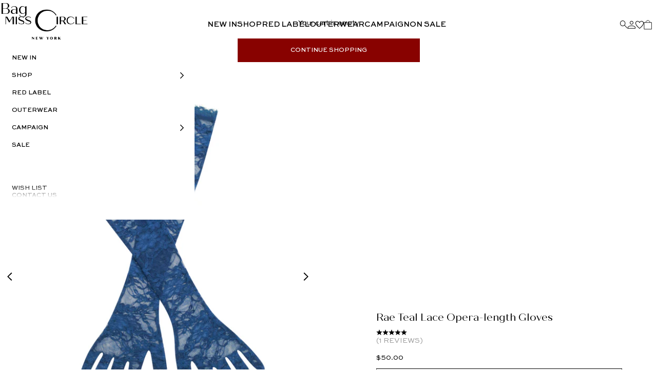

--- FILE ---
content_type: text/html; charset=utf-8
request_url: https://misscircle.com/products/rae-teal-lace-opera-length-gloves
body_size: 60322
content:
<!doctype html>

<html lang="en" dir="ltr">
  <head>
    <meta charset="utf-8">
    <meta name="viewport" content="width=device-width, initial-scale=1.0, height=device-height, minimum-scale=1.0, maximum-scale=5.0">
    <meta name="theme-color" content="transparent" media="(prefers-color-scheme: light)">
    <meta name="theme-color" content="transparent" media="(prefers-color-scheme: dark)">

    <title>
      Rae Teal Lace Opera-length Gloves
    </title><meta name="description" content="Indulge in timeless elegance with our Rae Lace Opera-length Gloves. Crafted with delicate stretch lace, these gloves add a touch of sophistication to any outfit. The opera length gracefully extends to the upper arm, creating a captivating and refined look. Perfect for formal occasions or a chic night out, these gloves "><link rel="canonical" href="https://misscircle.com/products/rae-teal-lace-opera-length-gloves"><link rel="shortcut icon" href="//misscircle.com/cdn/shop/files/MC-Initial-Logo-2025-No-NY_Black.png?v=1751925150&width=96">
      <link rel="apple-touch-icon" href="//misscircle.com/cdn/shop/files/MC-Initial-Logo-2025-No-NY_Black.png?v=1751925150&width=180"><link rel="preconnect" href="https://fonts.shopifycdn.com" crossorigin><link rel="preload" href="//misscircle.com/cdn/fonts/jost/jost_n4.d47a1b6347ce4a4c9f437608011273009d91f2b7.woff2" as="font" type="font/woff2" crossorigin><link rel="preload" href="//misscircle.com/cdn/fonts/jost/jost_n4.d47a1b6347ce4a4c9f437608011273009d91f2b7.woff2" as="font" type="font/woff2" crossorigin><meta property="og:type" content="product">
  <meta property="og:title" content="Rae Teal Lace Opera-length Gloves">
  <meta property="product:price:amount" content="50.00">
  <meta property="product:price:currency" content="USD"><meta property="og:image" content="http://misscircle.com/cdn/shop/files/1_56acffb7-3687-46ec-9f05-0f4673b81851.jpg?v=1692424744&width=2048">
  <meta property="og:image:secure_url" content="https://misscircle.com/cdn/shop/files/1_56acffb7-3687-46ec-9f05-0f4673b81851.jpg?v=1692424744&width=2048">
  <meta property="og:image:width" content="3000">
  <meta property="og:image:height" content="4000"><meta property="og:description" content="Indulge in timeless elegance with our Rae Lace Opera-length Gloves. Crafted with delicate stretch lace, these gloves add a touch of sophistication to any outfit. The opera length gracefully extends to the upper arm, creating a captivating and refined look. Perfect for formal occasions or a chic night out, these gloves "><meta property="og:url" content="https://misscircle.com/products/rae-teal-lace-opera-length-gloves">
<meta property="og:site_name" content="Miss Circle"><meta name="twitter:card" content="summary"><meta name="twitter:title" content="Rae Teal Lace Opera-length Gloves">
  <meta name="twitter:description" content="Indulge in timeless elegance with our Rae Lace Opera-length Gloves. Crafted with delicate stretch lace, these gloves add a touch of sophistication to any outfit. The opera length gracefully extends to the upper arm, creating a captivating and refined look. Perfect for formal occasions or a chic night out, these gloves effortlessly blend classic charm with contemporary style. Elevate your fashion statement and embrace the allure of these exquisite lace gloves.

Materials: Lace
Length: Approx 20 inch / 51 cm

Stretch Factor: High Stretch
Clean: Dry-clean only

Color may vary due to lighting on images. The product images (without model) are the closest to the true color of the product."><meta name="twitter:image" content="https://misscircle.com/cdn/shop/files/1_56acffb7-3687-46ec-9f05-0f4673b81851.jpg?crop=center&height=1200&v=1692424744&width=1200">
  <meta name="twitter:image:alt" content=""><script async crossorigin fetchpriority="high" src="/cdn/shopifycloud/importmap-polyfill/es-modules-shim.2.4.0.js"></script>
<script type="application/ld+json">{"@context":"http:\/\/schema.org\/","@id":"\/products\/rae-teal-lace-opera-length-gloves#product","@type":"ProductGroup","brand":{"@type":"Brand","name":"Miss Circle"},"category":"Jewelry","description":"Indulge in timeless elegance with our Rae Lace Opera-length Gloves. Crafted with delicate stretch lace, these gloves add a touch of sophistication to any outfit. The opera length gracefully extends to the upper arm, creating a captivating and refined look. Perfect for formal occasions or a chic night out, these gloves effortlessly blend classic charm with contemporary style. Elevate your fashion statement and embrace the allure of these exquisite lace gloves.\n\nMaterials: Lace\nLength: Approx 20 inch \/ 51 cm\n\nStretch Factor: High Stretch\nClean: Dry-clean only\n\nColor may vary due to lighting on images. The product images (without model) are the closest to the true color of the product.","hasVariant":[{"@id":"\/products\/rae-teal-lace-opera-length-gloves?variant=44142065254574#variant","@type":"Product","gtin":"840505719607","image":"https:\/\/misscircle.com\/cdn\/shop\/files\/1_56acffb7-3687-46ec-9f05-0f4673b81851.jpg?v=1692424744\u0026width=1920","name":"Rae Teal Lace Opera-length Gloves - XS \/ S","offers":{"@id":"\/products\/rae-teal-lace-opera-length-gloves?variant=44142065254574#offer","@type":"Offer","availability":"http:\/\/schema.org\/InStock","price":"50.00","priceCurrency":"USD","url":"https:\/\/misscircle.com\/products\/rae-teal-lace-opera-length-gloves?variant=44142065254574"},"sku":"J1059MC27TealXS\/S"},{"@id":"\/products\/rae-teal-lace-opera-length-gloves?variant=44142065287342#variant","@type":"Product","gtin":"840505719614","image":"https:\/\/misscircle.com\/cdn\/shop\/files\/1_56acffb7-3687-46ec-9f05-0f4673b81851.jpg?v=1692424744\u0026width=1920","name":"Rae Teal Lace Opera-length Gloves - M \/ L","offers":{"@id":"\/products\/rae-teal-lace-opera-length-gloves?variant=44142065287342#offer","@type":"Offer","availability":"http:\/\/schema.org\/InStock","price":"50.00","priceCurrency":"USD","url":"https:\/\/misscircle.com\/products\/rae-teal-lace-opera-length-gloves?variant=44142065287342"},"sku":"J1059MC27TealM\/L"}],"name":"Rae Teal Lace Opera-length Gloves","productGroupID":"8045980844206","url":"https:\/\/misscircle.com\/products\/rae-teal-lace-opera-length-gloves"}</script><script type="application/ld+json">
  {
    "@context": "https://schema.org",
    "@type": "BreadcrumbList",
    "itemListElement": [{
        "@type": "ListItem",
        "position": 1,
        "name": "Home",
        "item": "https://misscircle.com"
      },{
            "@type": "ListItem",
            "position": 2,
            "name": "Rae Teal Lace Opera-length Gloves",
            "item": "https://misscircle.com/products/rae-teal-lace-opera-length-gloves"
          }]
  }
</script><style>/* Typography (heading) */
  @font-face {
  font-family: Jost;
  font-weight: 400;
  font-style: normal;
  font-display: fallback;
  src: url("//misscircle.com/cdn/fonts/jost/jost_n4.d47a1b6347ce4a4c9f437608011273009d91f2b7.woff2") format("woff2"),
       url("//misscircle.com/cdn/fonts/jost/jost_n4.791c46290e672b3f85c3d1c651ef2efa3819eadd.woff") format("woff");
}

@font-face {
  font-family: Jost;
  font-weight: 400;
  font-style: italic;
  font-display: fallback;
  src: url("//misscircle.com/cdn/fonts/jost/jost_i4.b690098389649750ada222b9763d55796c5283a5.woff2") format("woff2"),
       url("//misscircle.com/cdn/fonts/jost/jost_i4.fd766415a47e50b9e391ae7ec04e2ae25e7e28b0.woff") format("woff");
}

/* Typography (body) */
  @font-face {
  font-family: Jost;
  font-weight: 400;
  font-style: normal;
  font-display: fallback;
  src: url("//misscircle.com/cdn/fonts/jost/jost_n4.d47a1b6347ce4a4c9f437608011273009d91f2b7.woff2") format("woff2"),
       url("//misscircle.com/cdn/fonts/jost/jost_n4.791c46290e672b3f85c3d1c651ef2efa3819eadd.woff") format("woff");
}

@font-face {
  font-family: Jost;
  font-weight: 400;
  font-style: italic;
  font-display: fallback;
  src: url("//misscircle.com/cdn/fonts/jost/jost_i4.b690098389649750ada222b9763d55796c5283a5.woff2") format("woff2"),
       url("//misscircle.com/cdn/fonts/jost/jost_i4.fd766415a47e50b9e391ae7ec04e2ae25e7e28b0.woff") format("woff");
}

@font-face {
  font-family: Jost;
  font-weight: 700;
  font-style: normal;
  font-display: fallback;
  src: url("//misscircle.com/cdn/fonts/jost/jost_n7.921dc18c13fa0b0c94c5e2517ffe06139c3615a3.woff2") format("woff2"),
       url("//misscircle.com/cdn/fonts/jost/jost_n7.cbfc16c98c1e195f46c536e775e4e959c5f2f22b.woff") format("woff");
}

@font-face {
  font-family: Jost;
  font-weight: 700;
  font-style: italic;
  font-display: fallback;
  src: url("//misscircle.com/cdn/fonts/jost/jost_i7.d8201b854e41e19d7ed9b1a31fe4fe71deea6d3f.woff2") format("woff2"),
       url("//misscircle.com/cdn/fonts/jost/jost_i7.eae515c34e26b6c853efddc3fc0c552e0de63757.woff") format("woff");
}

:root {
    /* Container */
    --container-max-width: 100%;
    --container-xxs-max-width: 27.5rem; /* 440px */
    --container-xs-max-width: 42.5rem; /* 680px */
    --container-sm-max-width: 61.25rem; /* 980px */
    --container-md-max-width: 71.875rem; /* 1150px */
    --container-lg-max-width: 78.75rem; /* 1260px */
    --container-xl-max-width: 85rem; /* 1360px */
    --container-gutter: 1.25rem;

    --section-vertical-spacing: 8rem;
    --section-vertical-spacing-tight:2rem;

    --section-stack-gap:3rem;
    --section-stack-gap-tight:1.5rem;

    /* Form settings */
    --form-gap: 1.5rem; /* Gap between fieldset and submit button */
    --fieldset-gap: 1.5rem; /* Gap between each form input within a fieldset */
    --form-control-gap: 0.625rem; /* Gap between input and label (ignored for floating label) */
    --checkbox-control-gap: 1rem; /* Horizontal gap between checkbox and its associated label */
    --input-padding-block: 1.25rem; /* Vertical padding for input, textarea and native select */
    --input-padding-inline: 2rem; /* Horizontal padding for input, textarea and native select */
    --checkbox-size: 2rem; /* Size (width and height) for checkbox */

    /* Other sizes */
    --sticky-area-height: calc(var(--announcement-bar-is-sticky, 0) * var(--announcement-bar-height, 0px) + var(--header-is-sticky, 0) * var(--header-is-visible, 1) * var(--header-height, 0px));

    /* RTL support */
    --transform-logical-flip: 1;
    --transform-origin-start: left;
    --transform-origin-end: right;

    /**
     * ---------------------------------------------------------------------
     * TYPOGRAPHY
     * ---------------------------------------------------------------------
     */

    --heading-font: 'Quiche Sans', 'serif';
    --body-font: 'Sweet Sans Pro', serif;
    --button-font-size: 1.2rem;
    --button-line-height: 1.44rem;
    --button-font-size-mobile: 1.1rem;
    --button-line-height-mobile: 1.32rem;


    /* Font properties */
    --heading-font-family: Jost, sans-serif;
    --heading-font-weight: 400;
    --heading-font-style: normal;
    --heading-text-transform: uppercase;
    --heading-letter-spacing: 0.18em;
    --text-font-family: Jost, sans-serif;
    --text-font-weight: 400;
    --text-font-style: normal;
    --text-letter-spacing: 0.0em;
    --button-font: var(--text-font-style) var(--text-font-weight) var(--text-sm) / 1.65 var(--text-font-family);
    --button-text-transform: uppercase;
    --button-letter-spacing: 0.18em;

    /* Font sizes */--text-heading-size-factor: 1;
    --text-h1: max(0.6875rem, clamp(1.375rem, 1.146341463414634rem + 0.975609756097561vw, 2rem) * var(--text-heading-size-factor));
    --text-h2: max(0.6875rem, clamp(1.25rem, 1.0670731707317074rem + 0.7804878048780488vw, 1.75rem) * var(--text-heading-size-factor));
    --text-h3: max(0.6875rem, clamp(1.125rem, 1.0335365853658536rem + 0.3902439024390244vw, 1.375rem) * var(--text-heading-size-factor));
    --text-h4: max(0.6875rem, clamp(1rem, 0.9542682926829268rem + 0.1951219512195122vw, 1.125rem) * var(--text-heading-size-factor));
    --text-h5: calc(0.875rem * var(--text-heading-size-factor));
    --text-h6: calc(0.75rem * var(--text-heading-size-factor));

    --text-xs: 1.2rem;
    --text-sm: 1.3rem;
    --text-base: 1.4rem;
    --text-lg: 1.6rem;
    --text-xl: 1.8rem;

    /* Rounded variables (used for border radius) */
    --rounded-full: 9999px;
    --button-border-radius: 0.0rem;
    --input-border-radius: 0.0rem;

    /* Box shadow */
    --shadow-sm: 0 2px 8px rgb(0 0 0 / 0.05);
    --shadow: 0 5px 15px rgb(0 0 0 / 0.05);
    --shadow-md: 0 5px 30px rgb(0 0 0 / 0.05);
    --shadow-block: px px px rgb(var(--text-primary) / 0.0);

    /**
     * ---------------------------------------------------------------------
     * OTHER
     * ---------------------------------------------------------------------
     */

    --checkmark-svg-url: url(//misscircle.com/cdn/shop/t/50/assets/checkmark.svg?v=83190853101647628991721651901);
    --cursor-zoom-in-svg-url: url(//misscircle.com/cdn/shop/t/50/assets/zoom-in.svg?v=88171749192910085521730107511);
  }

  [dir="rtl"]:root {
    /* RTL support */
    --transform-logical-flip: -1;
    --transform-origin-start: right;
    --transform-origin-end: left;
  }

  @media screen and (min-width: 700px) {
    :root {
      /* Typography (font size) */
      --text-xs: 1.2rem;
      --text-sm: 1.3rem;
      --text-base: 1.4rem;
      --text-lg: 1.6rem;
      --text-xl: 2.0rem;

      /* Spacing settings */
      --container-gutter: 2rem;
    }
  }

  @media screen and (min-width: 1000px) {
    :root {
      /* Spacing settings */
      --container-gutter: 3rem;

      --section-vertical-spacing: 3rem;
      --section-vertical-spacing-tight: 3rem;

      --section-stack-gap:2.25rem;
      --section-stack-gap-tight:2.25rem;
    }
  }:root {/* Overlay used for modal */
    --page-overlay: 0 0 0 / 0.4;

    /* Product colors */
    --on-sale-text: 255 0 0;
    --on-sale-badge-background: 255 255 255;
    --on-sale-badge-text: 0 0 0 / 0.65;
    --sold-out-badge-background: 255 255 255;
    --sold-out-badge-text: 0 0 0 / 0.65;
    --custom-badge-background: 255 255 255;
    --custom-badge-text: 0 0 0 / 0.65;
    --star-color: 28 28 28;

    /* Status colors */
    --success-background: 212 227 203;
    --success-text: 48 122 7;
    --warning-background: 253 241 224;
    --warning-text: 237 138 0;
    --error-background: #880200;
    --error-text: #880200;
    --text-color: rgb(var(--color-black));
    --background: 255, 255, 255;

    /* Brand Colors */
    --color-white: 255, 255, 255;
    --color-black: 0, 0, 0;
    --color-cream: 255, 245, 230;
    --color-red: 136, 2, 0;
    --color-pink: 255, 242, 245;
    --background: 255, 255, 255;
    --border-color: 0 0 0 / 0.4;
  }

</style><style>
    @font-face {
        font-family: 'Quiche Sans';
        src: url(//misscircle.com/cdn/shop/t/50/assets/QuicheSans-Regular.woff2?v=98440556093821585101730107512) format('woff2'),
        url(//misscircle.com/cdn/shop/t/50/assets/QuicheSans-Regular.woff?v=51590654608835808031730107512) format('woff');
        font-weight: 400;
        font-style: normal;
        font-display: swap;
    }

    @font-face {
        font-family: 'Quiche Sans';
        src: url(//misscircle.com/cdn/shop/t/50/assets/QuicheSans-Medium.woff2?v=33834503431499209921730107511) format('woff2'),
        url(//misscircle.com/cdn/shop/t/50/assets/QuicheSans-Medium.woff?v=136061125819820205001730107511) format('woff');
        font-weight: 500;
        font-style: normal;
        font-display: swap;
    }

    @font-face {
        font-family: 'Quiche Sans';
        src: url(//misscircle.com/cdn/shop/t/50/assets/QuicheSans-Bold.woff2?v=52721305752558485091730107512) format('woff2'),
        url(//misscircle.com/cdn/shop/t/50/assets/QuicheSans-Bold.woff?v=181367509936932539931730107511) format('woff');
        font-weight: 700;
        font-style: normal;
        font-display: swap;
    }

    
    @font-face {
        font-family: 'Sweet Sans Pro';
        src: url(//misscircle.com/cdn/shop/t/50/assets/SweetSansProRegular.woff2?v=58758323166584067051730107511) format('woff2'),
        url(//misscircle.com/cdn/shop/t/50/assets/SweetSansProRegular.woff?v=2538622439343281031730107512) format('woff');
        font-weight: 400;
        font-style: normal;
        font-display: swap;
    }

    @font-face {
        font-family: 'Sweet Sans Pro';
        src: url(//misscircle.com/cdn/shop/t/50/assets/SweetSansProMedium.woff2?v=171128631373952135971730107511) format('woff2'),
        url(//misscircle.com/cdn/shop/t/50/assets/SweetSansProMedium.woff?v=65873066905156022021730107511) format('woff');
        font-weight: 500;
        font-style: normal;
        font-display: swap;
    }


    .typography-heading {
        font-family: var(--heading-font);
        font-weight: 400;
    }

    .typography-heading--1,
    .typography-heading--2 {
        font-family: var(--heading-font);
        font-weight: 400;
    }

    .typography-heading--1 {
        font-size: 2.9rem;
        line-height: 3.553rem;
    }

    .typography-heading--2 {
        font-size: 2rem;
        line-height: 2.45rem;
    }

    .typography-heading--3 {
        font-size: 1.6rem;
        line-height: 1.96rem;
    }

    .typography-body {
        font-family: var(--body-font);
    }

    .typography-body--large {
        font-size: 1.5rem;
        line-height: 1.8rem;
        font-weight: 500;
    }

    .typography-body--1 {
        font-size: 1.2rem;
        line-height: 1.44rem;
        font-weight: 500;
    }

    .typography-body--2 {
        font-size: 1.4rem;
        line-height: 2rem;
        font-weight: 400;
    }

    .bold {
        font-weight: 700;
    }

    .link{
        background: none !important;
        text-underline-offset: 5px;
    }

    .link:hover{
        text-decoration: underline;
    }

    .link:not([href]):not(.link-override) {
        color: var(--color-grey-1);
        text-decoration: underline;
    }

    .link-override{
        cursor: pointer;
    }

    @media screen and (max-width: 699px) {
        .typography-heading--1 {
            font-size: 2.1rem;
            line-height: 2.573rem;
        }

        .typography-heading--2 {
            font-size: 1.4rem;
            line-height: 1.715rem;
        }

        .typography-heading--3 {
            font-size: 1.1rem;
            line-height: 1.348rem;
        }

        .typography-body--1 {
            font-size: 1.1rem;
            line-height: 1.32rem;
        }

        .typography-body--2 {
            font-size: 1.1rem;
            line-height: 1.7rem;
        }
    }
</style><script>
  // This allows to expose several variables to the global scope, to be used in scripts
  window.themeVariables = {
    settings: {
      showPageTransition: false,
      pageType: "product",
      moneyFormat: "\u003cspan class=money\u003e${{amount}}\u003c\/span\u003e",
      moneyWithCurrencyFormat: "\u003cspan class=money\u003e${{amount}} USD\u003c\/span\u003e",
      currencyCodeEnabled: false,
      cartType: "drawer",
      staggerMenuApparition: true
    },

    strings: {
      addedToCart: "Added to your cart!",
      closeGallery: "Close gallery",
      zoomGallery: "Zoom picture",
      errorGallery: "Image cannot be loaded",
      shippingEstimatorNoResults: "Sorry, we do not ship to your address.",
      shippingEstimatorOneResult: "There is one shipping rate for your address:",
      shippingEstimatorMultipleResults: "There are several shipping rates for your address:",
      shippingEstimatorError: "One or more error occurred while retrieving shipping rates:",
      next: "Next",
      previous: "Previous"
    },

    mediaQueries: {
      'sm': 'screen and (min-width: 700px)',
      'md': 'screen and (min-width: 1000px)',
      'lg': 'screen and (min-width: 1150px)',
      'xl': 'screen and (min-width: 1400px)',
      '2xl': 'screen and (min-width: 1600px)',
      'sm-max': 'screen and (max-width: 699px)',
      'md-max': 'screen and (max-width: 999px)',
      'lg-max': 'screen and (max-width: 1149px)',
      'xl-max': 'screen and (max-width: 1399px)',
      '2xl-max': 'screen and (max-width: 1599px)',
      'motion-safe': '(prefers-reduced-motion: no-preference)',
      'motion-reduce': '(prefers-reduced-motion: reduce)',
      'supports-hover': 'screen and (pointer: fine)',
      'supports-touch': 'screen and (hover: none)'
    }
  };</script><script>
      if (!(HTMLScriptElement.supports && HTMLScriptElement.supports('importmap'))) {
        const importMapPolyfill = document.createElement('script');
        importMapPolyfill.async = true;
        importMapPolyfill.src = "//misscircle.com/cdn/shop/t/50/assets/es-module-shims.min.js?v=140375185335194536761721651901";

        document.head.appendChild(importMapPolyfill);
      }
    </script>

    <script type="importmap">{
        "imports": {
          "vendor": "//misscircle.com/cdn/shop/t/50/assets/vendor.min.js?v=59972476700934799751730107511",
          "theme": "//misscircle.com/cdn/shop/t/50/assets/theme.js?v=91087736662257956811730107511",
          "photoswipe": "//misscircle.com/cdn/shop/t/50/assets/photoswipe.min.js?v=20290624223189769891721651900"
        }
      }
    </script>

    <script type="module" src="//misscircle.com/cdn/shop/t/50/assets/vendor.min.js?v=59972476700934799751730107511"></script>
    <script type="module" src="//misscircle.com/cdn/shop/t/50/assets/theme.js?v=91087736662257956811730107511"></script>
    <script type="module" src="//misscircle.com/cdn/shop/t/50/assets/custom.js?v=138166666792605312731730107512"></script>

    <script>window.performance && window.performance.mark && window.performance.mark('shopify.content_for_header.start');</script><meta name="google-site-verification" content="nq2_PPpbRevRF4S-XvhkzNzzPXoyhGaLkAfCQWMAMw4">
<meta name="facebook-domain-verification" content="b6j7h2ay3ws8nhoxy5ag0rjgo0o3nu">
<meta name="facebook-domain-verification" content="om6i3yjjsmoz4g24shcb3qrgoj5wo6">
<meta name="facebook-domain-verification" content="b6j7h2ay3ws8nhoxy5ag0rjgo0o3nu">
<meta name="facebook-domain-verification" content="dy34cn66uy4horsw8elbeku5c7y684">
<meta id="shopify-digital-wallet" name="shopify-digital-wallet" content="/8160097/digital_wallets/dialog">
<meta name="shopify-checkout-api-token" content="58c4e66cc75aaf0bef49eb4210ced5e7">
<meta id="in-context-paypal-metadata" data-shop-id="8160097" data-venmo-supported="true" data-environment="production" data-locale="en_US" data-paypal-v4="true" data-currency="USD">
<link rel="alternate" hreflang="x-default" href="https://misscircle.com/products/rae-teal-lace-opera-length-gloves">
<link rel="alternate" hreflang="en" href="https://misscircle.com/products/rae-teal-lace-opera-length-gloves">
<link rel="alternate" hreflang="zh-Hans" href="https://misscircle.com/zh/products/rae-teal-lace-opera-length-gloves">
<link rel="alternate" hreflang="en-AU" href="https://misscircle.com/en-au/products/rae-teal-lace-opera-length-gloves">
<link rel="alternate" hreflang="zh-Hans-AU" href="https://misscircle.com/zh-au/products/rae-teal-lace-opera-length-gloves">
<link rel="alternate" hreflang="en-CA" href="https://misscircle.com/en-ca/products/rae-teal-lace-opera-length-gloves">
<link rel="alternate" hreflang="zh-Hans-CA" href="https://misscircle.com/zh-ca/products/rae-teal-lace-opera-length-gloves">
<link rel="alternate" hreflang="en-GB" href="https://misscircle.com/en-gb/products/rae-teal-lace-opera-length-gloves">
<link rel="alternate" hreflang="zh-Hans-GB" href="https://misscircle.com/zh-gb/products/rae-teal-lace-opera-length-gloves">
<link rel="alternate" hreflang="zh-Hans-AD" href="https://misscircle.com/zh/products/rae-teal-lace-opera-length-gloves">
<link rel="alternate" hreflang="zh-Hans-AE" href="https://misscircle.com/zh/products/rae-teal-lace-opera-length-gloves">
<link rel="alternate" hreflang="zh-Hans-AG" href="https://misscircle.com/zh/products/rae-teal-lace-opera-length-gloves">
<link rel="alternate" hreflang="zh-Hans-AI" href="https://misscircle.com/zh/products/rae-teal-lace-opera-length-gloves">
<link rel="alternate" hreflang="zh-Hans-AL" href="https://misscircle.com/zh/products/rae-teal-lace-opera-length-gloves">
<link rel="alternate" hreflang="zh-Hans-AM" href="https://misscircle.com/zh/products/rae-teal-lace-opera-length-gloves">
<link rel="alternate" hreflang="zh-Hans-AO" href="https://misscircle.com/zh/products/rae-teal-lace-opera-length-gloves">
<link rel="alternate" hreflang="zh-Hans-AR" href="https://misscircle.com/zh/products/rae-teal-lace-opera-length-gloves">
<link rel="alternate" hreflang="zh-Hans-AT" href="https://misscircle.com/zh/products/rae-teal-lace-opera-length-gloves">
<link rel="alternate" hreflang="zh-Hans-AW" href="https://misscircle.com/zh/products/rae-teal-lace-opera-length-gloves">
<link rel="alternate" hreflang="zh-Hans-AZ" href="https://misscircle.com/zh/products/rae-teal-lace-opera-length-gloves">
<link rel="alternate" hreflang="zh-Hans-BA" href="https://misscircle.com/zh/products/rae-teal-lace-opera-length-gloves">
<link rel="alternate" hreflang="zh-Hans-BB" href="https://misscircle.com/zh/products/rae-teal-lace-opera-length-gloves">
<link rel="alternate" hreflang="zh-Hans-BD" href="https://misscircle.com/zh/products/rae-teal-lace-opera-length-gloves">
<link rel="alternate" hreflang="zh-Hans-BE" href="https://misscircle.com/zh/products/rae-teal-lace-opera-length-gloves">
<link rel="alternate" hreflang="zh-Hans-BF" href="https://misscircle.com/zh/products/rae-teal-lace-opera-length-gloves">
<link rel="alternate" hreflang="zh-Hans-BG" href="https://misscircle.com/zh/products/rae-teal-lace-opera-length-gloves">
<link rel="alternate" hreflang="zh-Hans-BH" href="https://misscircle.com/zh/products/rae-teal-lace-opera-length-gloves">
<link rel="alternate" hreflang="zh-Hans-BI" href="https://misscircle.com/zh/products/rae-teal-lace-opera-length-gloves">
<link rel="alternate" hreflang="zh-Hans-BJ" href="https://misscircle.com/zh/products/rae-teal-lace-opera-length-gloves">
<link rel="alternate" hreflang="zh-Hans-BL" href="https://misscircle.com/zh/products/rae-teal-lace-opera-length-gloves">
<link rel="alternate" hreflang="zh-Hans-BM" href="https://misscircle.com/zh/products/rae-teal-lace-opera-length-gloves">
<link rel="alternate" hreflang="zh-Hans-BN" href="https://misscircle.com/zh/products/rae-teal-lace-opera-length-gloves">
<link rel="alternate" hreflang="zh-Hans-BO" href="https://misscircle.com/zh/products/rae-teal-lace-opera-length-gloves">
<link rel="alternate" hreflang="zh-Hans-BQ" href="https://misscircle.com/zh/products/rae-teal-lace-opera-length-gloves">
<link rel="alternate" hreflang="zh-Hans-BR" href="https://misscircle.com/zh/products/rae-teal-lace-opera-length-gloves">
<link rel="alternate" hreflang="zh-Hans-BS" href="https://misscircle.com/zh/products/rae-teal-lace-opera-length-gloves">
<link rel="alternate" hreflang="zh-Hans-BW" href="https://misscircle.com/zh/products/rae-teal-lace-opera-length-gloves">
<link rel="alternate" hreflang="zh-Hans-BZ" href="https://misscircle.com/zh/products/rae-teal-lace-opera-length-gloves">
<link rel="alternate" hreflang="zh-Hans-CH" href="https://misscircle.com/zh/products/rae-teal-lace-opera-length-gloves">
<link rel="alternate" hreflang="zh-Hans-CK" href="https://misscircle.com/zh/products/rae-teal-lace-opera-length-gloves">
<link rel="alternate" hreflang="zh-Hans-CL" href="https://misscircle.com/zh/products/rae-teal-lace-opera-length-gloves">
<link rel="alternate" hreflang="zh-Hans-CM" href="https://misscircle.com/zh/products/rae-teal-lace-opera-length-gloves">
<link rel="alternate" hreflang="zh-Hans-CO" href="https://misscircle.com/zh/products/rae-teal-lace-opera-length-gloves">
<link rel="alternate" hreflang="zh-Hans-CR" href="https://misscircle.com/zh/products/rae-teal-lace-opera-length-gloves">
<link rel="alternate" hreflang="zh-Hans-CV" href="https://misscircle.com/zh/products/rae-teal-lace-opera-length-gloves">
<link rel="alternate" hreflang="zh-Hans-CW" href="https://misscircle.com/zh/products/rae-teal-lace-opera-length-gloves">
<link rel="alternate" hreflang="zh-Hans-CY" href="https://misscircle.com/zh/products/rae-teal-lace-opera-length-gloves">
<link rel="alternate" hreflang="zh-Hans-CZ" href="https://misscircle.com/zh/products/rae-teal-lace-opera-length-gloves">
<link rel="alternate" hreflang="zh-Hans-DE" href="https://misscircle.com/zh/products/rae-teal-lace-opera-length-gloves">
<link rel="alternate" hreflang="zh-Hans-DJ" href="https://misscircle.com/zh/products/rae-teal-lace-opera-length-gloves">
<link rel="alternate" hreflang="zh-Hans-DK" href="https://misscircle.com/zh/products/rae-teal-lace-opera-length-gloves">
<link rel="alternate" hreflang="zh-Hans-DM" href="https://misscircle.com/zh/products/rae-teal-lace-opera-length-gloves">
<link rel="alternate" hreflang="zh-Hans-DO" href="https://misscircle.com/zh/products/rae-teal-lace-opera-length-gloves">
<link rel="alternate" hreflang="zh-Hans-DZ" href="https://misscircle.com/zh/products/rae-teal-lace-opera-length-gloves">
<link rel="alternate" hreflang="zh-Hans-EC" href="https://misscircle.com/zh/products/rae-teal-lace-opera-length-gloves">
<link rel="alternate" hreflang="zh-Hans-EE" href="https://misscircle.com/zh/products/rae-teal-lace-opera-length-gloves">
<link rel="alternate" hreflang="zh-Hans-EG" href="https://misscircle.com/zh/products/rae-teal-lace-opera-length-gloves">
<link rel="alternate" hreflang="zh-Hans-ES" href="https://misscircle.com/zh/products/rae-teal-lace-opera-length-gloves">
<link rel="alternate" hreflang="zh-Hans-ET" href="https://misscircle.com/zh/products/rae-teal-lace-opera-length-gloves">
<link rel="alternate" hreflang="zh-Hans-FI" href="https://misscircle.com/zh/products/rae-teal-lace-opera-length-gloves">
<link rel="alternate" hreflang="zh-Hans-FJ" href="https://misscircle.com/zh/products/rae-teal-lace-opera-length-gloves">
<link rel="alternate" hreflang="zh-Hans-FK" href="https://misscircle.com/zh/products/rae-teal-lace-opera-length-gloves">
<link rel="alternate" hreflang="zh-Hans-FO" href="https://misscircle.com/zh/products/rae-teal-lace-opera-length-gloves">
<link rel="alternate" hreflang="zh-Hans-FR" href="https://misscircle.com/zh/products/rae-teal-lace-opera-length-gloves">
<link rel="alternate" hreflang="zh-Hans-GA" href="https://misscircle.com/zh/products/rae-teal-lace-opera-length-gloves">
<link rel="alternate" hreflang="zh-Hans-GD" href="https://misscircle.com/zh/products/rae-teal-lace-opera-length-gloves">
<link rel="alternate" hreflang="zh-Hans-GE" href="https://misscircle.com/zh/products/rae-teal-lace-opera-length-gloves">
<link rel="alternate" hreflang="zh-Hans-GF" href="https://misscircle.com/zh/products/rae-teal-lace-opera-length-gloves">
<link rel="alternate" hreflang="zh-Hans-GG" href="https://misscircle.com/zh/products/rae-teal-lace-opera-length-gloves">
<link rel="alternate" hreflang="zh-Hans-GH" href="https://misscircle.com/zh/products/rae-teal-lace-opera-length-gloves">
<link rel="alternate" hreflang="zh-Hans-GI" href="https://misscircle.com/zh/products/rae-teal-lace-opera-length-gloves">
<link rel="alternate" hreflang="zh-Hans-GL" href="https://misscircle.com/zh/products/rae-teal-lace-opera-length-gloves">
<link rel="alternate" hreflang="zh-Hans-GM" href="https://misscircle.com/zh/products/rae-teal-lace-opera-length-gloves">
<link rel="alternate" hreflang="zh-Hans-GN" href="https://misscircle.com/zh/products/rae-teal-lace-opera-length-gloves">
<link rel="alternate" hreflang="zh-Hans-GP" href="https://misscircle.com/zh/products/rae-teal-lace-opera-length-gloves">
<link rel="alternate" hreflang="zh-Hans-GQ" href="https://misscircle.com/zh/products/rae-teal-lace-opera-length-gloves">
<link rel="alternate" hreflang="zh-Hans-GR" href="https://misscircle.com/zh/products/rae-teal-lace-opera-length-gloves">
<link rel="alternate" hreflang="zh-Hans-GT" href="https://misscircle.com/zh/products/rae-teal-lace-opera-length-gloves">
<link rel="alternate" hreflang="zh-Hans-GW" href="https://misscircle.com/zh/products/rae-teal-lace-opera-length-gloves">
<link rel="alternate" hreflang="zh-Hans-GY" href="https://misscircle.com/zh/products/rae-teal-lace-opera-length-gloves">
<link rel="alternate" hreflang="zh-Hans-HN" href="https://misscircle.com/zh/products/rae-teal-lace-opera-length-gloves">
<link rel="alternate" hreflang="zh-Hans-HR" href="https://misscircle.com/zh/products/rae-teal-lace-opera-length-gloves">
<link rel="alternate" hreflang="zh-Hans-HT" href="https://misscircle.com/zh/products/rae-teal-lace-opera-length-gloves">
<link rel="alternate" hreflang="zh-Hans-HU" href="https://misscircle.com/zh/products/rae-teal-lace-opera-length-gloves">
<link rel="alternate" hreflang="zh-Hans-ID" href="https://misscircle.com/zh/products/rae-teal-lace-opera-length-gloves">
<link rel="alternate" hreflang="zh-Hans-IE" href="https://misscircle.com/zh/products/rae-teal-lace-opera-length-gloves">
<link rel="alternate" hreflang="zh-Hans-IL" href="https://misscircle.com/zh/products/rae-teal-lace-opera-length-gloves">
<link rel="alternate" hreflang="zh-Hans-IN" href="https://misscircle.com/zh/products/rae-teal-lace-opera-length-gloves">
<link rel="alternate" hreflang="zh-Hans-IS" href="https://misscircle.com/zh/products/rae-teal-lace-opera-length-gloves">
<link rel="alternate" hreflang="zh-Hans-IT" href="https://misscircle.com/zh/products/rae-teal-lace-opera-length-gloves">
<link rel="alternate" hreflang="zh-Hans-JE" href="https://misscircle.com/zh/products/rae-teal-lace-opera-length-gloves">
<link rel="alternate" hreflang="zh-Hans-JM" href="https://misscircle.com/zh/products/rae-teal-lace-opera-length-gloves">
<link rel="alternate" hreflang="zh-Hans-JO" href="https://misscircle.com/zh/products/rae-teal-lace-opera-length-gloves">
<link rel="alternate" hreflang="zh-Hans-JP" href="https://misscircle.com/zh/products/rae-teal-lace-opera-length-gloves">
<link rel="alternate" hreflang="zh-Hans-KE" href="https://misscircle.com/zh/products/rae-teal-lace-opera-length-gloves">
<link rel="alternate" hreflang="zh-Hans-KG" href="https://misscircle.com/zh/products/rae-teal-lace-opera-length-gloves">
<link rel="alternate" hreflang="zh-Hans-KH" href="https://misscircle.com/zh/products/rae-teal-lace-opera-length-gloves">
<link rel="alternate" hreflang="zh-Hans-KI" href="https://misscircle.com/zh/products/rae-teal-lace-opera-length-gloves">
<link rel="alternate" hreflang="zh-Hans-KM" href="https://misscircle.com/zh/products/rae-teal-lace-opera-length-gloves">
<link rel="alternate" hreflang="zh-Hans-KN" href="https://misscircle.com/zh/products/rae-teal-lace-opera-length-gloves">
<link rel="alternate" hreflang="zh-Hans-KR" href="https://misscircle.com/zh/products/rae-teal-lace-opera-length-gloves">
<link rel="alternate" hreflang="zh-Hans-KW" href="https://misscircle.com/zh/products/rae-teal-lace-opera-length-gloves">
<link rel="alternate" hreflang="zh-Hans-KY" href="https://misscircle.com/zh/products/rae-teal-lace-opera-length-gloves">
<link rel="alternate" hreflang="zh-Hans-KZ" href="https://misscircle.com/zh/products/rae-teal-lace-opera-length-gloves">
<link rel="alternate" hreflang="zh-Hans-LA" href="https://misscircle.com/zh/products/rae-teal-lace-opera-length-gloves">
<link rel="alternate" hreflang="zh-Hans-LC" href="https://misscircle.com/zh/products/rae-teal-lace-opera-length-gloves">
<link rel="alternate" hreflang="zh-Hans-LI" href="https://misscircle.com/zh/products/rae-teal-lace-opera-length-gloves">
<link rel="alternate" hreflang="zh-Hans-LK" href="https://misscircle.com/zh/products/rae-teal-lace-opera-length-gloves">
<link rel="alternate" hreflang="zh-Hans-LS" href="https://misscircle.com/zh/products/rae-teal-lace-opera-length-gloves">
<link rel="alternate" hreflang="zh-Hans-LT" href="https://misscircle.com/zh/products/rae-teal-lace-opera-length-gloves">
<link rel="alternate" hreflang="zh-Hans-LU" href="https://misscircle.com/zh/products/rae-teal-lace-opera-length-gloves">
<link rel="alternate" hreflang="zh-Hans-LV" href="https://misscircle.com/zh/products/rae-teal-lace-opera-length-gloves">
<link rel="alternate" hreflang="zh-Hans-MA" href="https://misscircle.com/zh/products/rae-teal-lace-opera-length-gloves">
<link rel="alternate" hreflang="zh-Hans-MC" href="https://misscircle.com/zh/products/rae-teal-lace-opera-length-gloves">
<link rel="alternate" hreflang="zh-Hans-MD" href="https://misscircle.com/zh/products/rae-teal-lace-opera-length-gloves">
<link rel="alternate" hreflang="zh-Hans-ME" href="https://misscircle.com/zh/products/rae-teal-lace-opera-length-gloves">
<link rel="alternate" hreflang="zh-Hans-MF" href="https://misscircle.com/zh/products/rae-teal-lace-opera-length-gloves">
<link rel="alternate" hreflang="zh-Hans-MG" href="https://misscircle.com/zh/products/rae-teal-lace-opera-length-gloves">
<link rel="alternate" hreflang="zh-Hans-MK" href="https://misscircle.com/zh/products/rae-teal-lace-opera-length-gloves">
<link rel="alternate" hreflang="zh-Hans-MN" href="https://misscircle.com/zh/products/rae-teal-lace-opera-length-gloves">
<link rel="alternate" hreflang="zh-Hans-MO" href="https://misscircle.com/zh/products/rae-teal-lace-opera-length-gloves">
<link rel="alternate" hreflang="zh-Hans-MQ" href="https://misscircle.com/zh/products/rae-teal-lace-opera-length-gloves">
<link rel="alternate" hreflang="zh-Hans-MR" href="https://misscircle.com/zh/products/rae-teal-lace-opera-length-gloves">
<link rel="alternate" hreflang="zh-Hans-MS" href="https://misscircle.com/zh/products/rae-teal-lace-opera-length-gloves">
<link rel="alternate" hreflang="zh-Hans-MT" href="https://misscircle.com/zh/products/rae-teal-lace-opera-length-gloves">
<link rel="alternate" hreflang="zh-Hans-MU" href="https://misscircle.com/zh/products/rae-teal-lace-opera-length-gloves">
<link rel="alternate" hreflang="zh-Hans-MV" href="https://misscircle.com/zh/products/rae-teal-lace-opera-length-gloves">
<link rel="alternate" hreflang="zh-Hans-MW" href="https://misscircle.com/zh/products/rae-teal-lace-opera-length-gloves">
<link rel="alternate" hreflang="zh-Hans-MX" href="https://misscircle.com/zh/products/rae-teal-lace-opera-length-gloves">
<link rel="alternate" hreflang="zh-Hans-MY" href="https://misscircle.com/zh/products/rae-teal-lace-opera-length-gloves">
<link rel="alternate" hreflang="zh-Hans-MZ" href="https://misscircle.com/zh/products/rae-teal-lace-opera-length-gloves">
<link rel="alternate" hreflang="zh-Hans-NA" href="https://misscircle.com/zh/products/rae-teal-lace-opera-length-gloves">
<link rel="alternate" hreflang="zh-Hans-NC" href="https://misscircle.com/zh/products/rae-teal-lace-opera-length-gloves">
<link rel="alternate" hreflang="zh-Hans-NG" href="https://misscircle.com/zh/products/rae-teal-lace-opera-length-gloves">
<link rel="alternate" hreflang="zh-Hans-NI" href="https://misscircle.com/zh/products/rae-teal-lace-opera-length-gloves">
<link rel="alternate" hreflang="zh-Hans-NL" href="https://misscircle.com/zh/products/rae-teal-lace-opera-length-gloves">
<link rel="alternate" hreflang="zh-Hans-NO" href="https://misscircle.com/zh/products/rae-teal-lace-opera-length-gloves">
<link rel="alternate" hreflang="zh-Hans-NP" href="https://misscircle.com/zh/products/rae-teal-lace-opera-length-gloves">
<link rel="alternate" hreflang="zh-Hans-NR" href="https://misscircle.com/zh/products/rae-teal-lace-opera-length-gloves">
<link rel="alternate" hreflang="zh-Hans-NU" href="https://misscircle.com/zh/products/rae-teal-lace-opera-length-gloves">
<link rel="alternate" hreflang="zh-Hans-NZ" href="https://misscircle.com/zh/products/rae-teal-lace-opera-length-gloves">
<link rel="alternate" hreflang="zh-Hans-OM" href="https://misscircle.com/zh/products/rae-teal-lace-opera-length-gloves">
<link rel="alternate" hreflang="zh-Hans-PA" href="https://misscircle.com/zh/products/rae-teal-lace-opera-length-gloves">
<link rel="alternate" hreflang="zh-Hans-PE" href="https://misscircle.com/zh/products/rae-teal-lace-opera-length-gloves">
<link rel="alternate" hreflang="zh-Hans-PF" href="https://misscircle.com/zh/products/rae-teal-lace-opera-length-gloves">
<link rel="alternate" hreflang="zh-Hans-PG" href="https://misscircle.com/zh/products/rae-teal-lace-opera-length-gloves">
<link rel="alternate" hreflang="zh-Hans-PH" href="https://misscircle.com/zh/products/rae-teal-lace-opera-length-gloves">
<link rel="alternate" hreflang="zh-Hans-PK" href="https://misscircle.com/zh/products/rae-teal-lace-opera-length-gloves">
<link rel="alternate" hreflang="zh-Hans-PL" href="https://misscircle.com/zh/products/rae-teal-lace-opera-length-gloves">
<link rel="alternate" hreflang="zh-Hans-PT" href="https://misscircle.com/zh/products/rae-teal-lace-opera-length-gloves">
<link rel="alternate" hreflang="zh-Hans-PY" href="https://misscircle.com/zh/products/rae-teal-lace-opera-length-gloves">
<link rel="alternate" hreflang="zh-Hans-QA" href="https://misscircle.com/zh/products/rae-teal-lace-opera-length-gloves">
<link rel="alternate" hreflang="zh-Hans-RE" href="https://misscircle.com/zh/products/rae-teal-lace-opera-length-gloves">
<link rel="alternate" hreflang="zh-Hans-RO" href="https://misscircle.com/zh/products/rae-teal-lace-opera-length-gloves">
<link rel="alternate" hreflang="zh-Hans-RS" href="https://misscircle.com/zh/products/rae-teal-lace-opera-length-gloves">
<link rel="alternate" hreflang="zh-Hans-RW" href="https://misscircle.com/zh/products/rae-teal-lace-opera-length-gloves">
<link rel="alternate" hreflang="zh-Hans-SA" href="https://misscircle.com/zh/products/rae-teal-lace-opera-length-gloves">
<link rel="alternate" hreflang="zh-Hans-SB" href="https://misscircle.com/zh/products/rae-teal-lace-opera-length-gloves">
<link rel="alternate" hreflang="zh-Hans-SC" href="https://misscircle.com/zh/products/rae-teal-lace-opera-length-gloves">
<link rel="alternate" hreflang="zh-Hans-SE" href="https://misscircle.com/zh/products/rae-teal-lace-opera-length-gloves">
<link rel="alternate" hreflang="zh-Hans-SG" href="https://misscircle.com/zh/products/rae-teal-lace-opera-length-gloves">
<link rel="alternate" hreflang="zh-Hans-SI" href="https://misscircle.com/zh/products/rae-teal-lace-opera-length-gloves">
<link rel="alternate" hreflang="zh-Hans-SK" href="https://misscircle.com/zh/products/rae-teal-lace-opera-length-gloves">
<link rel="alternate" hreflang="zh-Hans-SL" href="https://misscircle.com/zh/products/rae-teal-lace-opera-length-gloves">
<link rel="alternate" hreflang="zh-Hans-SM" href="https://misscircle.com/zh/products/rae-teal-lace-opera-length-gloves">
<link rel="alternate" hreflang="zh-Hans-SN" href="https://misscircle.com/zh/products/rae-teal-lace-opera-length-gloves">
<link rel="alternate" hreflang="zh-Hans-SR" href="https://misscircle.com/zh/products/rae-teal-lace-opera-length-gloves">
<link rel="alternate" hreflang="zh-Hans-ST" href="https://misscircle.com/zh/products/rae-teal-lace-opera-length-gloves">
<link rel="alternate" hreflang="zh-Hans-SV" href="https://misscircle.com/zh/products/rae-teal-lace-opera-length-gloves">
<link rel="alternate" hreflang="zh-Hans-SZ" href="https://misscircle.com/zh/products/rae-teal-lace-opera-length-gloves">
<link rel="alternate" hreflang="zh-Hans-TC" href="https://misscircle.com/zh/products/rae-teal-lace-opera-length-gloves">
<link rel="alternate" hreflang="zh-Hans-TD" href="https://misscircle.com/zh/products/rae-teal-lace-opera-length-gloves">
<link rel="alternate" hreflang="zh-Hans-TG" href="https://misscircle.com/zh/products/rae-teal-lace-opera-length-gloves">
<link rel="alternate" hreflang="zh-Hans-TH" href="https://misscircle.com/zh/products/rae-teal-lace-opera-length-gloves">
<link rel="alternate" hreflang="zh-Hans-TL" href="https://misscircle.com/zh/products/rae-teal-lace-opera-length-gloves">
<link rel="alternate" hreflang="zh-Hans-TN" href="https://misscircle.com/zh/products/rae-teal-lace-opera-length-gloves">
<link rel="alternate" hreflang="zh-Hans-TO" href="https://misscircle.com/zh/products/rae-teal-lace-opera-length-gloves">
<link rel="alternate" hreflang="zh-Hans-TT" href="https://misscircle.com/zh/products/rae-teal-lace-opera-length-gloves">
<link rel="alternate" hreflang="zh-Hans-TV" href="https://misscircle.com/zh/products/rae-teal-lace-opera-length-gloves">
<link rel="alternate" hreflang="zh-Hans-TW" href="https://misscircle.com/zh/products/rae-teal-lace-opera-length-gloves">
<link rel="alternate" hreflang="zh-Hans-TZ" href="https://misscircle.com/zh/products/rae-teal-lace-opera-length-gloves">
<link rel="alternate" hreflang="zh-Hans-UG" href="https://misscircle.com/zh/products/rae-teal-lace-opera-length-gloves">
<link rel="alternate" hreflang="zh-Hans-US" href="https://misscircle.com/zh/products/rae-teal-lace-opera-length-gloves">
<link rel="alternate" hreflang="zh-Hans-UY" href="https://misscircle.com/zh/products/rae-teal-lace-opera-length-gloves">
<link rel="alternate" hreflang="zh-Hans-UZ" href="https://misscircle.com/zh/products/rae-teal-lace-opera-length-gloves">
<link rel="alternate" hreflang="zh-Hans-VC" href="https://misscircle.com/zh/products/rae-teal-lace-opera-length-gloves">
<link rel="alternate" hreflang="zh-Hans-VG" href="https://misscircle.com/zh/products/rae-teal-lace-opera-length-gloves">
<link rel="alternate" hreflang="zh-Hans-VN" href="https://misscircle.com/zh/products/rae-teal-lace-opera-length-gloves">
<link rel="alternate" hreflang="zh-Hans-VU" href="https://misscircle.com/zh/products/rae-teal-lace-opera-length-gloves">
<link rel="alternate" hreflang="zh-Hans-WS" href="https://misscircle.com/zh/products/rae-teal-lace-opera-length-gloves">
<link rel="alternate" hreflang="zh-Hans-YT" href="https://misscircle.com/zh/products/rae-teal-lace-opera-length-gloves">
<link rel="alternate" hreflang="zh-Hans-ZA" href="https://misscircle.com/zh/products/rae-teal-lace-opera-length-gloves">
<link rel="alternate" hreflang="zh-Hans-ZM" href="https://misscircle.com/zh/products/rae-teal-lace-opera-length-gloves">
<link rel="alternate" type="application/json+oembed" href="https://misscircle.com/products/rae-teal-lace-opera-length-gloves.oembed">
<script async="async" src="/checkouts/internal/preloads.js?locale=en-US"></script>
<link rel="preconnect" href="https://shop.app" crossorigin="anonymous">
<script async="async" src="https://shop.app/checkouts/internal/preloads.js?locale=en-US&shop_id=8160097" crossorigin="anonymous"></script>
<script id="apple-pay-shop-capabilities" type="application/json">{"shopId":8160097,"countryCode":"US","currencyCode":"USD","merchantCapabilities":["supports3DS"],"merchantId":"gid:\/\/shopify\/Shop\/8160097","merchantName":"Miss Circle","requiredBillingContactFields":["postalAddress","email","phone"],"requiredShippingContactFields":["postalAddress","email","phone"],"shippingType":"shipping","supportedNetworks":["visa","masterCard","amex","discover","elo","jcb"],"total":{"type":"pending","label":"Miss Circle","amount":"1.00"},"shopifyPaymentsEnabled":true,"supportsSubscriptions":true}</script>
<script id="shopify-features" type="application/json">{"accessToken":"58c4e66cc75aaf0bef49eb4210ced5e7","betas":["rich-media-storefront-analytics"],"domain":"misscircle.com","predictiveSearch":true,"shopId":8160097,"locale":"en"}</script>
<script>var Shopify = Shopify || {};
Shopify.shop = "misscircle.myshopify.com";
Shopify.locale = "en";
Shopify.currency = {"active":"USD","rate":"1.0"};
Shopify.country = "US";
Shopify.theme = {"name":"B\u0026B - Main - Miss Circle 2.0","id":137207808174,"schema_name":"Prestige","schema_version":"10.0.2","theme_store_id":null,"role":"main"};
Shopify.theme.handle = "null";
Shopify.theme.style = {"id":null,"handle":null};
Shopify.cdnHost = "misscircle.com/cdn";
Shopify.routes = Shopify.routes || {};
Shopify.routes.root = "/";</script>
<script type="module">!function(o){(o.Shopify=o.Shopify||{}).modules=!0}(window);</script>
<script>!function(o){function n(){var o=[];function n(){o.push(Array.prototype.slice.apply(arguments))}return n.q=o,n}var t=o.Shopify=o.Shopify||{};t.loadFeatures=n(),t.autoloadFeatures=n()}(window);</script>
<script>
  window.ShopifyPay = window.ShopifyPay || {};
  window.ShopifyPay.apiHost = "shop.app\/pay";
  window.ShopifyPay.redirectState = null;
</script>
<script id="shop-js-analytics" type="application/json">{"pageType":"product"}</script>
<script defer="defer" async type="module" src="//misscircle.com/cdn/shopifycloud/shop-js/modules/v2/client.init-shop-cart-sync_C5BV16lS.en.esm.js"></script>
<script defer="defer" async type="module" src="//misscircle.com/cdn/shopifycloud/shop-js/modules/v2/chunk.common_CygWptCX.esm.js"></script>
<script type="module">
  await import("//misscircle.com/cdn/shopifycloud/shop-js/modules/v2/client.init-shop-cart-sync_C5BV16lS.en.esm.js");
await import("//misscircle.com/cdn/shopifycloud/shop-js/modules/v2/chunk.common_CygWptCX.esm.js");

  window.Shopify.SignInWithShop?.initShopCartSync?.({"fedCMEnabled":true,"windoidEnabled":true});

</script>
<script>
  window.Shopify = window.Shopify || {};
  if (!window.Shopify.featureAssets) window.Shopify.featureAssets = {};
  window.Shopify.featureAssets['shop-js'] = {"shop-cart-sync":["modules/v2/client.shop-cart-sync_ZFArdW7E.en.esm.js","modules/v2/chunk.common_CygWptCX.esm.js"],"init-fed-cm":["modules/v2/client.init-fed-cm_CmiC4vf6.en.esm.js","modules/v2/chunk.common_CygWptCX.esm.js"],"shop-button":["modules/v2/client.shop-button_tlx5R9nI.en.esm.js","modules/v2/chunk.common_CygWptCX.esm.js"],"shop-cash-offers":["modules/v2/client.shop-cash-offers_DOA2yAJr.en.esm.js","modules/v2/chunk.common_CygWptCX.esm.js","modules/v2/chunk.modal_D71HUcav.esm.js"],"init-windoid":["modules/v2/client.init-windoid_sURxWdc1.en.esm.js","modules/v2/chunk.common_CygWptCX.esm.js"],"shop-toast-manager":["modules/v2/client.shop-toast-manager_ClPi3nE9.en.esm.js","modules/v2/chunk.common_CygWptCX.esm.js"],"init-shop-email-lookup-coordinator":["modules/v2/client.init-shop-email-lookup-coordinator_B8hsDcYM.en.esm.js","modules/v2/chunk.common_CygWptCX.esm.js"],"init-shop-cart-sync":["modules/v2/client.init-shop-cart-sync_C5BV16lS.en.esm.js","modules/v2/chunk.common_CygWptCX.esm.js"],"avatar":["modules/v2/client.avatar_BTnouDA3.en.esm.js"],"pay-button":["modules/v2/client.pay-button_FdsNuTd3.en.esm.js","modules/v2/chunk.common_CygWptCX.esm.js"],"init-customer-accounts":["modules/v2/client.init-customer-accounts_DxDtT_ad.en.esm.js","modules/v2/client.shop-login-button_C5VAVYt1.en.esm.js","modules/v2/chunk.common_CygWptCX.esm.js","modules/v2/chunk.modal_D71HUcav.esm.js"],"init-shop-for-new-customer-accounts":["modules/v2/client.init-shop-for-new-customer-accounts_ChsxoAhi.en.esm.js","modules/v2/client.shop-login-button_C5VAVYt1.en.esm.js","modules/v2/chunk.common_CygWptCX.esm.js","modules/v2/chunk.modal_D71HUcav.esm.js"],"shop-login-button":["modules/v2/client.shop-login-button_C5VAVYt1.en.esm.js","modules/v2/chunk.common_CygWptCX.esm.js","modules/v2/chunk.modal_D71HUcav.esm.js"],"init-customer-accounts-sign-up":["modules/v2/client.init-customer-accounts-sign-up_CPSyQ0Tj.en.esm.js","modules/v2/client.shop-login-button_C5VAVYt1.en.esm.js","modules/v2/chunk.common_CygWptCX.esm.js","modules/v2/chunk.modal_D71HUcav.esm.js"],"shop-follow-button":["modules/v2/client.shop-follow-button_Cva4Ekp9.en.esm.js","modules/v2/chunk.common_CygWptCX.esm.js","modules/v2/chunk.modal_D71HUcav.esm.js"],"checkout-modal":["modules/v2/client.checkout-modal_BPM8l0SH.en.esm.js","modules/v2/chunk.common_CygWptCX.esm.js","modules/v2/chunk.modal_D71HUcav.esm.js"],"lead-capture":["modules/v2/client.lead-capture_Bi8yE_yS.en.esm.js","modules/v2/chunk.common_CygWptCX.esm.js","modules/v2/chunk.modal_D71HUcav.esm.js"],"shop-login":["modules/v2/client.shop-login_D6lNrXab.en.esm.js","modules/v2/chunk.common_CygWptCX.esm.js","modules/v2/chunk.modal_D71HUcav.esm.js"],"payment-terms":["modules/v2/client.payment-terms_CZxnsJam.en.esm.js","modules/v2/chunk.common_CygWptCX.esm.js","modules/v2/chunk.modal_D71HUcav.esm.js"]};
</script>
<script>(function() {
  var isLoaded = false;
  function asyncLoad() {
    if (isLoaded) return;
    isLoaded = true;
    var urls = ["https:\/\/js.smile.io\/v1\/smile-shopify.js?shop=misscircle.myshopify.com","https:\/\/cdn.attn.tv\/misscircle\/dtag.js?shop=misscircle.myshopify.com","https:\/\/cdn.attn.tv\/misscircle\/dtag.js?shop=misscircle.myshopify.com","https:\/\/storage.nfcube.com\/instafeed-6bb14115600ebe477fbc3159996639cd.js?shop=misscircle.myshopify.com","\/\/cdn.shopify.com\/proxy\/0415c50ccfbf4751a0d2eede325b32984174d84d8f51d1573bba3ac86e6f755b\/d1639lhkj5l89m.cloudfront.net\/js\/storefront\/uppromote.js?shop=misscircle.myshopify.com\u0026sp-cache-control=cHVibGljLCBtYXgtYWdlPTkwMA"];
    for (var i = 0; i < urls.length; i++) {
      var s = document.createElement('script');
      s.type = 'text/javascript';
      s.async = true;
      s.src = urls[i];
      var x = document.getElementsByTagName('script')[0];
      x.parentNode.insertBefore(s, x);
    }
  };
  if(window.attachEvent) {
    window.attachEvent('onload', asyncLoad);
  } else {
    window.addEventListener('load', asyncLoad, false);
  }
})();</script>
<script id="__st">var __st={"a":8160097,"offset":-18000,"reqid":"8a467a13-a15d-437c-9b8c-dc93cda37430-1768819900","pageurl":"misscircle.com\/products\/rae-teal-lace-opera-length-gloves","u":"3188bc4edcbf","p":"product","rtyp":"product","rid":8045980844206};</script>
<script>window.ShopifyPaypalV4VisibilityTracking = true;</script>
<script id="captcha-bootstrap">!function(){'use strict';const t='contact',e='account',n='new_comment',o=[[t,t],['blogs',n],['comments',n],[t,'customer']],c=[[e,'customer_login'],[e,'guest_login'],[e,'recover_customer_password'],[e,'create_customer']],r=t=>t.map((([t,e])=>`form[action*='/${t}']:not([data-nocaptcha='true']) input[name='form_type'][value='${e}']`)).join(','),a=t=>()=>t?[...document.querySelectorAll(t)].map((t=>t.form)):[];function s(){const t=[...o],e=r(t);return a(e)}const i='password',u='form_key',d=['recaptcha-v3-token','g-recaptcha-response','h-captcha-response',i],f=()=>{try{return window.sessionStorage}catch{return}},m='__shopify_v',_=t=>t.elements[u];function p(t,e,n=!1){try{const o=window.sessionStorage,c=JSON.parse(o.getItem(e)),{data:r}=function(t){const{data:e,action:n}=t;return t[m]||n?{data:e,action:n}:{data:t,action:n}}(c);for(const[e,n]of Object.entries(r))t.elements[e]&&(t.elements[e].value=n);n&&o.removeItem(e)}catch(o){console.error('form repopulation failed',{error:o})}}const l='form_type',E='cptcha';function T(t){t.dataset[E]=!0}const w=window,h=w.document,L='Shopify',v='ce_forms',y='captcha';let A=!1;((t,e)=>{const n=(g='f06e6c50-85a8-45c8-87d0-21a2b65856fe',I='https://cdn.shopify.com/shopifycloud/storefront-forms-hcaptcha/ce_storefront_forms_captcha_hcaptcha.v1.5.2.iife.js',D={infoText:'Protected by hCaptcha',privacyText:'Privacy',termsText:'Terms'},(t,e,n)=>{const o=w[L][v],c=o.bindForm;if(c)return c(t,g,e,D).then(n);var r;o.q.push([[t,g,e,D],n]),r=I,A||(h.body.append(Object.assign(h.createElement('script'),{id:'captcha-provider',async:!0,src:r})),A=!0)});var g,I,D;w[L]=w[L]||{},w[L][v]=w[L][v]||{},w[L][v].q=[],w[L][y]=w[L][y]||{},w[L][y].protect=function(t,e){n(t,void 0,e),T(t)},Object.freeze(w[L][y]),function(t,e,n,w,h,L){const[v,y,A,g]=function(t,e,n){const i=e?o:[],u=t?c:[],d=[...i,...u],f=r(d),m=r(i),_=r(d.filter((([t,e])=>n.includes(e))));return[a(f),a(m),a(_),s()]}(w,h,L),I=t=>{const e=t.target;return e instanceof HTMLFormElement?e:e&&e.form},D=t=>v().includes(t);t.addEventListener('submit',(t=>{const e=I(t);if(!e)return;const n=D(e)&&!e.dataset.hcaptchaBound&&!e.dataset.recaptchaBound,o=_(e),c=g().includes(e)&&(!o||!o.value);(n||c)&&t.preventDefault(),c&&!n&&(function(t){try{if(!f())return;!function(t){const e=f();if(!e)return;const n=_(t);if(!n)return;const o=n.value;o&&e.removeItem(o)}(t);const e=Array.from(Array(32),(()=>Math.random().toString(36)[2])).join('');!function(t,e){_(t)||t.append(Object.assign(document.createElement('input'),{type:'hidden',name:u})),t.elements[u].value=e}(t,e),function(t,e){const n=f();if(!n)return;const o=[...t.querySelectorAll(`input[type='${i}']`)].map((({name:t})=>t)),c=[...d,...o],r={};for(const[a,s]of new FormData(t).entries())c.includes(a)||(r[a]=s);n.setItem(e,JSON.stringify({[m]:1,action:t.action,data:r}))}(t,e)}catch(e){console.error('failed to persist form',e)}}(e),e.submit())}));const S=(t,e)=>{t&&!t.dataset[E]&&(n(t,e.some((e=>e===t))),T(t))};for(const o of['focusin','change'])t.addEventListener(o,(t=>{const e=I(t);D(e)&&S(e,y())}));const B=e.get('form_key'),M=e.get(l),P=B&&M;t.addEventListener('DOMContentLoaded',(()=>{const t=y();if(P)for(const e of t)e.elements[l].value===M&&p(e,B);[...new Set([...A(),...v().filter((t=>'true'===t.dataset.shopifyCaptcha))])].forEach((e=>S(e,t)))}))}(h,new URLSearchParams(w.location.search),n,t,e,['guest_login'])})(!0,!0)}();</script>
<script integrity="sha256-4kQ18oKyAcykRKYeNunJcIwy7WH5gtpwJnB7kiuLZ1E=" data-source-attribution="shopify.loadfeatures" defer="defer" src="//misscircle.com/cdn/shopifycloud/storefront/assets/storefront/load_feature-a0a9edcb.js" crossorigin="anonymous"></script>
<script crossorigin="anonymous" defer="defer" src="//misscircle.com/cdn/shopifycloud/storefront/assets/shopify_pay/storefront-65b4c6d7.js?v=20250812"></script>
<script data-source-attribution="shopify.dynamic_checkout.dynamic.init">var Shopify=Shopify||{};Shopify.PaymentButton=Shopify.PaymentButton||{isStorefrontPortableWallets:!0,init:function(){window.Shopify.PaymentButton.init=function(){};var t=document.createElement("script");t.src="https://misscircle.com/cdn/shopifycloud/portable-wallets/latest/portable-wallets.en.js",t.type="module",document.head.appendChild(t)}};
</script>
<script data-source-attribution="shopify.dynamic_checkout.buyer_consent">
  function portableWalletsHideBuyerConsent(e){var t=document.getElementById("shopify-buyer-consent"),n=document.getElementById("shopify-subscription-policy-button");t&&n&&(t.classList.add("hidden"),t.setAttribute("aria-hidden","true"),n.removeEventListener("click",e))}function portableWalletsShowBuyerConsent(e){var t=document.getElementById("shopify-buyer-consent"),n=document.getElementById("shopify-subscription-policy-button");t&&n&&(t.classList.remove("hidden"),t.removeAttribute("aria-hidden"),n.addEventListener("click",e))}window.Shopify?.PaymentButton&&(window.Shopify.PaymentButton.hideBuyerConsent=portableWalletsHideBuyerConsent,window.Shopify.PaymentButton.showBuyerConsent=portableWalletsShowBuyerConsent);
</script>
<script data-source-attribution="shopify.dynamic_checkout.cart.bootstrap">document.addEventListener("DOMContentLoaded",(function(){function t(){return document.querySelector("shopify-accelerated-checkout-cart, shopify-accelerated-checkout")}if(t())Shopify.PaymentButton.init();else{new MutationObserver((function(e,n){t()&&(Shopify.PaymentButton.init(),n.disconnect())})).observe(document.body,{childList:!0,subtree:!0})}}));
</script>
<script id='scb4127' type='text/javascript' async='' src='https://misscircle.com/cdn/shopifycloud/privacy-banner/storefront-banner.js'></script><link id="shopify-accelerated-checkout-styles" rel="stylesheet" media="screen" href="https://misscircle.com/cdn/shopifycloud/portable-wallets/latest/accelerated-checkout-backwards-compat.css" crossorigin="anonymous">
<style id="shopify-accelerated-checkout-cart">
        #shopify-buyer-consent {
  margin-top: 1em;
  display: inline-block;
  width: 100%;
}

#shopify-buyer-consent.hidden {
  display: none;
}

#shopify-subscription-policy-button {
  background: none;
  border: none;
  padding: 0;
  text-decoration: underline;
  font-size: inherit;
  cursor: pointer;
}

#shopify-subscription-policy-button::before {
  box-shadow: none;
}

      </style>

<script>window.performance && window.performance.mark && window.performance.mark('shopify.content_for_header.end');</script><script id="shop-promise-product" type="application/json">
  {
    "productId": "8045980844206",
    "variantId": "44142065254574"
  }
</script>
<script id="shop-promise-features" type="application/json">
  {
    "supportedPromiseBrands": ["shop_promise"],
    "f_b9ba94d16a7d18ccd91d68be01e37df6": false,
    "f_85e460659f2e1fdd04f763b1587427a4": false
  }
</script>
<script fetchpriority="high" defer="defer" src="https://misscircle.com/cdn/shopifycloud/shop-promise-pdp/prod/shop_promise_pdp.js?v=1" data-source-attribution="shopify.shop-promise-pdp" crossorigin="anonymous"></script>

<link href="//misscircle.com/cdn/shop/t/50/assets/theme.css?v=13214180166091946591733766472" rel="stylesheet" type="text/css" media="all" />
  <!-- BEGIN app block: shopify://apps/accessibility-spark-ada-wcag/blocks/widget/36895fac-ec38-47a0-807c-7397daa6ec4e --><script>
  (function () {
	var widgetSettings = null;
    if (!widgetSettings) {
      return;
    }
    var source = widgetSettings.source || 'https://acsbapp.com/apps/app/dist/js/app.js';
    delete widgetSettings.source;
    var sourceName = widgetSettings.sourceName || 'acsbJS';
    delete widgetSettings.sourceName;
    var statsUrl = widgetSettings.statsUrl;
    delete widgetSettings.statsUrl;
	var doNotCollectAnalytics = widgetSettings.doNotCollectAnalytics;
	delete widgetSettings.doNotCollectAnalytics;
    var s = document.createElement('script'),
    e = ! document.body ? document.querySelector('head') : document.body;
    s.src = source;
    s.async = true;
    s.onload = function() {
      if (typeof window[sourceName] !== 'undefined' && typeof window[sourceName].init === 'function') {
        window[sourceName].init(widgetSettings);
      }
    };
    e.appendChild(s);    

    if (doNotCollectAnalytics) {
	  return;
	}
    var sessName = 'acs_spark_sess';
    var sessId = window.sessionStorage && window.sessionStorage.getItem(sessName);
    if (!sessId) {
      var _id = (crypto && typeof crypto.randomUUID === 'function') ? crypto.randomUUID() : (new Date()).getTime().toString(36);
      window.sessionStorage.setItem(sessName, _id);
      var _url = 'https://app.accessibilityspark.com/sessions?shop=' + (window.Shopify && window.Shopify.shop || window.location.hostname);
      if (typeof navigator.sendBeacon === 'function') {
        navigator.sendBeacon(_url, '')
      } else {
        fetch(_url, { method: 'POST', keepalive: true });
      }
    }
  })()
</script>



<!-- END app block --><!-- BEGIN app block: shopify://apps/attentive/blocks/attn-tag/8df62c72-8fe4-407e-a5b3-72132be30a0d --><script type="text/javascript" src="https://cdn.attn.tv/misscircle/dtag.js?source=app-embed" defer="defer"></script>


<!-- END app block --><!-- BEGIN app block: shopify://apps/klaviyo-email-marketing-sms/blocks/klaviyo-onsite-embed/2632fe16-c075-4321-a88b-50b567f42507 -->















  <script>
    window.klaviyoReviewsProductDesignMode = false
  </script>







<!-- END app block --><script src="https://cdn.shopify.com/extensions/019bc7e9-d98c-71e0-bb25-69de9349bf29/smile-io-266/assets/smile-loader.js" type="text/javascript" defer="defer"></script>
<script src="https://cdn.shopify.com/extensions/cfc76123-b24f-4e9a-a1dc-585518796af7/forms-2294/assets/shopify-forms-loader.js" type="text/javascript" defer="defer"></script>
<link href="https://monorail-edge.shopifysvc.com" rel="dns-prefetch">
<script>(function(){if ("sendBeacon" in navigator && "performance" in window) {try {var session_token_from_headers = performance.getEntriesByType('navigation')[0].serverTiming.find(x => x.name == '_s').description;} catch {var session_token_from_headers = undefined;}var session_cookie_matches = document.cookie.match(/_shopify_s=([^;]*)/);var session_token_from_cookie = session_cookie_matches && session_cookie_matches.length === 2 ? session_cookie_matches[1] : "";var session_token = session_token_from_headers || session_token_from_cookie || "";function handle_abandonment_event(e) {var entries = performance.getEntries().filter(function(entry) {return /monorail-edge.shopifysvc.com/.test(entry.name);});if (!window.abandonment_tracked && entries.length === 0) {window.abandonment_tracked = true;var currentMs = Date.now();var navigation_start = performance.timing.navigationStart;var payload = {shop_id: 8160097,url: window.location.href,navigation_start,duration: currentMs - navigation_start,session_token,page_type: "product"};window.navigator.sendBeacon("https://monorail-edge.shopifysvc.com/v1/produce", JSON.stringify({schema_id: "online_store_buyer_site_abandonment/1.1",payload: payload,metadata: {event_created_at_ms: currentMs,event_sent_at_ms: currentMs}}));}}window.addEventListener('pagehide', handle_abandonment_event);}}());</script>
<script id="web-pixels-manager-setup">(function e(e,d,r,n,o){if(void 0===o&&(o={}),!Boolean(null===(a=null===(i=window.Shopify)||void 0===i?void 0:i.analytics)||void 0===a?void 0:a.replayQueue)){var i,a;window.Shopify=window.Shopify||{};var t=window.Shopify;t.analytics=t.analytics||{};var s=t.analytics;s.replayQueue=[],s.publish=function(e,d,r){return s.replayQueue.push([e,d,r]),!0};try{self.performance.mark("wpm:start")}catch(e){}var l=function(){var e={modern:/Edge?\/(1{2}[4-9]|1[2-9]\d|[2-9]\d{2}|\d{4,})\.\d+(\.\d+|)|Firefox\/(1{2}[4-9]|1[2-9]\d|[2-9]\d{2}|\d{4,})\.\d+(\.\d+|)|Chrom(ium|e)\/(9{2}|\d{3,})\.\d+(\.\d+|)|(Maci|X1{2}).+ Version\/(15\.\d+|(1[6-9]|[2-9]\d|\d{3,})\.\d+)([,.]\d+|)( \(\w+\)|)( Mobile\/\w+|) Safari\/|Chrome.+OPR\/(9{2}|\d{3,})\.\d+\.\d+|(CPU[ +]OS|iPhone[ +]OS|CPU[ +]iPhone|CPU IPhone OS|CPU iPad OS)[ +]+(15[._]\d+|(1[6-9]|[2-9]\d|\d{3,})[._]\d+)([._]\d+|)|Android:?[ /-](13[3-9]|1[4-9]\d|[2-9]\d{2}|\d{4,})(\.\d+|)(\.\d+|)|Android.+Firefox\/(13[5-9]|1[4-9]\d|[2-9]\d{2}|\d{4,})\.\d+(\.\d+|)|Android.+Chrom(ium|e)\/(13[3-9]|1[4-9]\d|[2-9]\d{2}|\d{4,})\.\d+(\.\d+|)|SamsungBrowser\/([2-9]\d|\d{3,})\.\d+/,legacy:/Edge?\/(1[6-9]|[2-9]\d|\d{3,})\.\d+(\.\d+|)|Firefox\/(5[4-9]|[6-9]\d|\d{3,})\.\d+(\.\d+|)|Chrom(ium|e)\/(5[1-9]|[6-9]\d|\d{3,})\.\d+(\.\d+|)([\d.]+$|.*Safari\/(?![\d.]+ Edge\/[\d.]+$))|(Maci|X1{2}).+ Version\/(10\.\d+|(1[1-9]|[2-9]\d|\d{3,})\.\d+)([,.]\d+|)( \(\w+\)|)( Mobile\/\w+|) Safari\/|Chrome.+OPR\/(3[89]|[4-9]\d|\d{3,})\.\d+\.\d+|(CPU[ +]OS|iPhone[ +]OS|CPU[ +]iPhone|CPU IPhone OS|CPU iPad OS)[ +]+(10[._]\d+|(1[1-9]|[2-9]\d|\d{3,})[._]\d+)([._]\d+|)|Android:?[ /-](13[3-9]|1[4-9]\d|[2-9]\d{2}|\d{4,})(\.\d+|)(\.\d+|)|Mobile Safari.+OPR\/([89]\d|\d{3,})\.\d+\.\d+|Android.+Firefox\/(13[5-9]|1[4-9]\d|[2-9]\d{2}|\d{4,})\.\d+(\.\d+|)|Android.+Chrom(ium|e)\/(13[3-9]|1[4-9]\d|[2-9]\d{2}|\d{4,})\.\d+(\.\d+|)|Android.+(UC? ?Browser|UCWEB|U3)[ /]?(15\.([5-9]|\d{2,})|(1[6-9]|[2-9]\d|\d{3,})\.\d+)\.\d+|SamsungBrowser\/(5\.\d+|([6-9]|\d{2,})\.\d+)|Android.+MQ{2}Browser\/(14(\.(9|\d{2,})|)|(1[5-9]|[2-9]\d|\d{3,})(\.\d+|))(\.\d+|)|K[Aa][Ii]OS\/(3\.\d+|([4-9]|\d{2,})\.\d+)(\.\d+|)/},d=e.modern,r=e.legacy,n=navigator.userAgent;return n.match(d)?"modern":n.match(r)?"legacy":"unknown"}(),u="modern"===l?"modern":"legacy",c=(null!=n?n:{modern:"",legacy:""})[u],f=function(e){return[e.baseUrl,"/wpm","/b",e.hashVersion,"modern"===e.buildTarget?"m":"l",".js"].join("")}({baseUrl:d,hashVersion:r,buildTarget:u}),m=function(e){var d=e.version,r=e.bundleTarget,n=e.surface,o=e.pageUrl,i=e.monorailEndpoint;return{emit:function(e){var a=e.status,t=e.errorMsg,s=(new Date).getTime(),l=JSON.stringify({metadata:{event_sent_at_ms:s},events:[{schema_id:"web_pixels_manager_load/3.1",payload:{version:d,bundle_target:r,page_url:o,status:a,surface:n,error_msg:t},metadata:{event_created_at_ms:s}}]});if(!i)return console&&console.warn&&console.warn("[Web Pixels Manager] No Monorail endpoint provided, skipping logging."),!1;try{return self.navigator.sendBeacon.bind(self.navigator)(i,l)}catch(e){}var u=new XMLHttpRequest;try{return u.open("POST",i,!0),u.setRequestHeader("Content-Type","text/plain"),u.send(l),!0}catch(e){return console&&console.warn&&console.warn("[Web Pixels Manager] Got an unhandled error while logging to Monorail."),!1}}}}({version:r,bundleTarget:l,surface:e.surface,pageUrl:self.location.href,monorailEndpoint:e.monorailEndpoint});try{o.browserTarget=l,function(e){var d=e.src,r=e.async,n=void 0===r||r,o=e.onload,i=e.onerror,a=e.sri,t=e.scriptDataAttributes,s=void 0===t?{}:t,l=document.createElement("script"),u=document.querySelector("head"),c=document.querySelector("body");if(l.async=n,l.src=d,a&&(l.integrity=a,l.crossOrigin="anonymous"),s)for(var f in s)if(Object.prototype.hasOwnProperty.call(s,f))try{l.dataset[f]=s[f]}catch(e){}if(o&&l.addEventListener("load",o),i&&l.addEventListener("error",i),u)u.appendChild(l);else{if(!c)throw new Error("Did not find a head or body element to append the script");c.appendChild(l)}}({src:f,async:!0,onload:function(){if(!function(){var e,d;return Boolean(null===(d=null===(e=window.Shopify)||void 0===e?void 0:e.analytics)||void 0===d?void 0:d.initialized)}()){var d=window.webPixelsManager.init(e)||void 0;if(d){var r=window.Shopify.analytics;r.replayQueue.forEach((function(e){var r=e[0],n=e[1],o=e[2];d.publishCustomEvent(r,n,o)})),r.replayQueue=[],r.publish=d.publishCustomEvent,r.visitor=d.visitor,r.initialized=!0}}},onerror:function(){return m.emit({status:"failed",errorMsg:"".concat(f," has failed to load")})},sri:function(e){var d=/^sha384-[A-Za-z0-9+/=]+$/;return"string"==typeof e&&d.test(e)}(c)?c:"",scriptDataAttributes:o}),m.emit({status:"loading"})}catch(e){m.emit({status:"failed",errorMsg:(null==e?void 0:e.message)||"Unknown error"})}}})({shopId: 8160097,storefrontBaseUrl: "https://misscircle.com",extensionsBaseUrl: "https://extensions.shopifycdn.com/cdn/shopifycloud/web-pixels-manager",monorailEndpoint: "https://monorail-edge.shopifysvc.com/unstable/produce_batch",surface: "storefront-renderer",enabledBetaFlags: ["2dca8a86"],webPixelsConfigList: [{"id":"1479245998","configuration":"{\"description\":\"Chatty conversion tracking pixel\",\"shopId\":\"2atrsECoayuz1NNdAlOC\"}","eventPayloadVersion":"v1","runtimeContext":"STRICT","scriptVersion":"13ac37025cff8583d58d6f1e51d29e4b","type":"APP","apiClientId":6641085,"privacyPurposes":["ANALYTICS"],"dataSharingAdjustments":{"protectedCustomerApprovalScopes":["read_customer_address","read_customer_email","read_customer_name","read_customer_personal_data","read_customer_phone"]}},{"id":"837714094","configuration":"{\"tagID\":\"2612388843846\"}","eventPayloadVersion":"v1","runtimeContext":"STRICT","scriptVersion":"18031546ee651571ed29edbe71a3550b","type":"APP","apiClientId":3009811,"privacyPurposes":["ANALYTICS","MARKETING","SALE_OF_DATA"],"dataSharingAdjustments":{"protectedCustomerApprovalScopes":["read_customer_address","read_customer_email","read_customer_name","read_customer_personal_data","read_customer_phone"]}},{"id":"778535086","configuration":"{\"shopId\":\"81966\",\"env\":\"production\",\"metaData\":\"[]\"}","eventPayloadVersion":"v1","runtimeContext":"STRICT","scriptVersion":"8e11013497942cd9be82d03af35714e6","type":"APP","apiClientId":2773553,"privacyPurposes":[],"dataSharingAdjustments":{"protectedCustomerApprovalScopes":["read_customer_address","read_customer_email","read_customer_name","read_customer_personal_data","read_customer_phone"]}},{"id":"672792750","configuration":"{\"merchantId\":\"1033865\", \"url\":\"https:\/\/classic.avantlink.com\", \"shopName\": \"misscircle\"}","eventPayloadVersion":"v1","runtimeContext":"STRICT","scriptVersion":"f125f620dfaaabbd1cefde6901cad1c4","type":"APP","apiClientId":125215244289,"privacyPurposes":["ANALYTICS","SALE_OF_DATA"],"dataSharingAdjustments":{"protectedCustomerApprovalScopes":["read_customer_personal_data"]}},{"id":"600539310","configuration":"{\"config\":\"{\\\"pixel_id\\\":\\\"G-YRMHXDX2WS\\\",\\\"google_tag_ids\\\":[\\\"G-YRMHXDX2WS\\\",\\\"AW-963765150\\\",\\\"GT-5TJNKJL2\\\"],\\\"target_country\\\":\\\"US\\\",\\\"gtag_events\\\":[{\\\"type\\\":\\\"search\\\",\\\"action_label\\\":[\\\"G-YRMHXDX2WS\\\",\\\"AW-963765150\\\/P9MECLzZv4oBEJ7Hx8sD\\\"]},{\\\"type\\\":\\\"begin_checkout\\\",\\\"action_label\\\":[\\\"G-YRMHXDX2WS\\\",\\\"AW-963765150\\\/yZCNCLrXv4oBEJ7Hx8sD\\\"]},{\\\"type\\\":\\\"view_item\\\",\\\"action_label\\\":[\\\"G-YRMHXDX2WS\\\",\\\"AW-963765150\\\/yvxcCLTXv4oBEJ7Hx8sD\\\",\\\"MC-N2338QMK4L\\\",\\\"MC-SL5RF4KVD8\\\"]},{\\\"type\\\":\\\"purchase\\\",\\\"action_label\\\":[\\\"G-YRMHXDX2WS\\\",\\\"AW-963765150\\\/CqEYCLHXv4oBEJ7Hx8sD\\\",\\\"MC-N2338QMK4L\\\",\\\"MC-SL5RF4KVD8\\\"]},{\\\"type\\\":\\\"page_view\\\",\\\"action_label\\\":[\\\"G-YRMHXDX2WS\\\",\\\"AW-963765150\\\/9L15CK7Xv4oBEJ7Hx8sD\\\",\\\"MC-N2338QMK4L\\\",\\\"MC-SL5RF4KVD8\\\"]},{\\\"type\\\":\\\"add_payment_info\\\",\\\"action_label\\\":[\\\"G-YRMHXDX2WS\\\",\\\"AW-963765150\\\/6IpMCL_Zv4oBEJ7Hx8sD\\\"]},{\\\"type\\\":\\\"add_to_cart\\\",\\\"action_label\\\":[\\\"G-YRMHXDX2WS\\\",\\\"AW-963765150\\\/ZqynCLfXv4oBEJ7Hx8sD\\\"]}],\\\"enable_monitoring_mode\\\":false}\"}","eventPayloadVersion":"v1","runtimeContext":"OPEN","scriptVersion":"b2a88bafab3e21179ed38636efcd8a93","type":"APP","apiClientId":1780363,"privacyPurposes":[],"dataSharingAdjustments":{"protectedCustomerApprovalScopes":["read_customer_address","read_customer_email","read_customer_name","read_customer_personal_data","read_customer_phone"]}},{"id":"594378926","configuration":"{\"swymApiEndpoint\":\"https:\/\/swymstore-v3starter-01.swymrelay.com\",\"swymTier\":\"v3starter-01\"}","eventPayloadVersion":"v1","runtimeContext":"STRICT","scriptVersion":"5b6f6917e306bc7f24523662663331c0","type":"APP","apiClientId":1350849,"privacyPurposes":["ANALYTICS","MARKETING","PREFERENCES"],"dataSharingAdjustments":{"protectedCustomerApprovalScopes":["read_customer_email","read_customer_name","read_customer_personal_data","read_customer_phone"]}},{"id":"590446766","configuration":"{\"env\":\"prod\"}","eventPayloadVersion":"v1","runtimeContext":"LAX","scriptVersion":"3dbd78f0aeeb2c473821a9db9e2dd54a","type":"APP","apiClientId":3977633,"privacyPurposes":["ANALYTICS","MARKETING"],"dataSharingAdjustments":{"protectedCustomerApprovalScopes":["read_customer_address","read_customer_email","read_customer_name","read_customer_personal_data","read_customer_phone"]}},{"id":"190087342","configuration":"{\"pixel_id\":\"200232989306670\",\"pixel_type\":\"facebook_pixel\",\"metaapp_system_user_token\":\"-\"}","eventPayloadVersion":"v1","runtimeContext":"OPEN","scriptVersion":"ca16bc87fe92b6042fbaa3acc2fbdaa6","type":"APP","apiClientId":2329312,"privacyPurposes":["ANALYTICS","MARKETING","SALE_OF_DATA"],"dataSharingAdjustments":{"protectedCustomerApprovalScopes":["read_customer_address","read_customer_email","read_customer_name","read_customer_personal_data","read_customer_phone"]}},{"id":"102957230","configuration":"{\"myshopifyDomain\":\"misscircle.myshopify.com\"}","eventPayloadVersion":"v1","runtimeContext":"STRICT","scriptVersion":"23b97d18e2aa74363140dc29c9284e87","type":"APP","apiClientId":2775569,"privacyPurposes":["ANALYTICS","MARKETING","SALE_OF_DATA"],"dataSharingAdjustments":{"protectedCustomerApprovalScopes":["read_customer_address","read_customer_email","read_customer_name","read_customer_phone","read_customer_personal_data"]}},{"id":"shopify-app-pixel","configuration":"{}","eventPayloadVersion":"v1","runtimeContext":"STRICT","scriptVersion":"0450","apiClientId":"shopify-pixel","type":"APP","privacyPurposes":["ANALYTICS","MARKETING"]},{"id":"shopify-custom-pixel","eventPayloadVersion":"v1","runtimeContext":"LAX","scriptVersion":"0450","apiClientId":"shopify-pixel","type":"CUSTOM","privacyPurposes":["ANALYTICS","MARKETING"]}],isMerchantRequest: false,initData: {"shop":{"name":"Miss Circle","paymentSettings":{"currencyCode":"USD"},"myshopifyDomain":"misscircle.myshopify.com","countryCode":"US","storefrontUrl":"https:\/\/misscircle.com"},"customer":null,"cart":null,"checkout":null,"productVariants":[{"price":{"amount":50.0,"currencyCode":"USD"},"product":{"title":"Rae Teal Lace Opera-length Gloves","vendor":"Miss Circle","id":"8045980844206","untranslatedTitle":"Rae Teal Lace Opera-length Gloves","url":"\/products\/rae-teal-lace-opera-length-gloves","type":"Jewelry"},"id":"44142065254574","image":{"src":"\/\/misscircle.com\/cdn\/shop\/files\/1_56acffb7-3687-46ec-9f05-0f4673b81851.jpg?v=1692424744"},"sku":"J1059MC27TealXS\/S","title":"XS \/ S","untranslatedTitle":"XS \/ S"},{"price":{"amount":50.0,"currencyCode":"USD"},"product":{"title":"Rae Teal Lace Opera-length Gloves","vendor":"Miss Circle","id":"8045980844206","untranslatedTitle":"Rae Teal Lace Opera-length Gloves","url":"\/products\/rae-teal-lace-opera-length-gloves","type":"Jewelry"},"id":"44142065287342","image":{"src":"\/\/misscircle.com\/cdn\/shop\/files\/1_56acffb7-3687-46ec-9f05-0f4673b81851.jpg?v=1692424744"},"sku":"J1059MC27TealM\/L","title":"M \/ L","untranslatedTitle":"M \/ L"}],"purchasingCompany":null},},"https://misscircle.com/cdn","fcfee988w5aeb613cpc8e4bc33m6693e112",{"modern":"","legacy":""},{"shopId":"8160097","storefrontBaseUrl":"https:\/\/misscircle.com","extensionBaseUrl":"https:\/\/extensions.shopifycdn.com\/cdn\/shopifycloud\/web-pixels-manager","surface":"storefront-renderer","enabledBetaFlags":"[\"2dca8a86\"]","isMerchantRequest":"false","hashVersion":"fcfee988w5aeb613cpc8e4bc33m6693e112","publish":"custom","events":"[[\"page_viewed\",{}],[\"product_viewed\",{\"productVariant\":{\"price\":{\"amount\":50.0,\"currencyCode\":\"USD\"},\"product\":{\"title\":\"Rae Teal Lace Opera-length Gloves\",\"vendor\":\"Miss Circle\",\"id\":\"8045980844206\",\"untranslatedTitle\":\"Rae Teal Lace Opera-length Gloves\",\"url\":\"\/products\/rae-teal-lace-opera-length-gloves\",\"type\":\"Jewelry\"},\"id\":\"44142065254574\",\"image\":{\"src\":\"\/\/misscircle.com\/cdn\/shop\/files\/1_56acffb7-3687-46ec-9f05-0f4673b81851.jpg?v=1692424744\"},\"sku\":\"J1059MC27TealXS\/S\",\"title\":\"XS \/ S\",\"untranslatedTitle\":\"XS \/ S\"}}]]"});</script><script>
  window.ShopifyAnalytics = window.ShopifyAnalytics || {};
  window.ShopifyAnalytics.meta = window.ShopifyAnalytics.meta || {};
  window.ShopifyAnalytics.meta.currency = 'USD';
  var meta = {"product":{"id":8045980844206,"gid":"gid:\/\/shopify\/Product\/8045980844206","vendor":"Miss Circle","type":"Jewelry","handle":"rae-teal-lace-opera-length-gloves","variants":[{"id":44142065254574,"price":5000,"name":"Rae Teal Lace Opera-length Gloves - XS \/ S","public_title":"XS \/ S","sku":"J1059MC27TealXS\/S"},{"id":44142065287342,"price":5000,"name":"Rae Teal Lace Opera-length Gloves - M \/ L","public_title":"M \/ L","sku":"J1059MC27TealM\/L"}],"remote":false},"page":{"pageType":"product","resourceType":"product","resourceId":8045980844206,"requestId":"8a467a13-a15d-437c-9b8c-dc93cda37430-1768819900"}};
  for (var attr in meta) {
    window.ShopifyAnalytics.meta[attr] = meta[attr];
  }
</script>
<script class="analytics">
  (function () {
    var customDocumentWrite = function(content) {
      var jquery = null;

      if (window.jQuery) {
        jquery = window.jQuery;
      } else if (window.Checkout && window.Checkout.$) {
        jquery = window.Checkout.$;
      }

      if (jquery) {
        jquery('body').append(content);
      }
    };

    var hasLoggedConversion = function(token) {
      if (token) {
        return document.cookie.indexOf('loggedConversion=' + token) !== -1;
      }
      return false;
    }

    var setCookieIfConversion = function(token) {
      if (token) {
        var twoMonthsFromNow = new Date(Date.now());
        twoMonthsFromNow.setMonth(twoMonthsFromNow.getMonth() + 2);

        document.cookie = 'loggedConversion=' + token + '; expires=' + twoMonthsFromNow;
      }
    }

    var trekkie = window.ShopifyAnalytics.lib = window.trekkie = window.trekkie || [];
    if (trekkie.integrations) {
      return;
    }
    trekkie.methods = [
      'identify',
      'page',
      'ready',
      'track',
      'trackForm',
      'trackLink'
    ];
    trekkie.factory = function(method) {
      return function() {
        var args = Array.prototype.slice.call(arguments);
        args.unshift(method);
        trekkie.push(args);
        return trekkie;
      };
    };
    for (var i = 0; i < trekkie.methods.length; i++) {
      var key = trekkie.methods[i];
      trekkie[key] = trekkie.factory(key);
    }
    trekkie.load = function(config) {
      trekkie.config = config || {};
      trekkie.config.initialDocumentCookie = document.cookie;
      var first = document.getElementsByTagName('script')[0];
      var script = document.createElement('script');
      script.type = 'text/javascript';
      script.onerror = function(e) {
        var scriptFallback = document.createElement('script');
        scriptFallback.type = 'text/javascript';
        scriptFallback.onerror = function(error) {
                var Monorail = {
      produce: function produce(monorailDomain, schemaId, payload) {
        var currentMs = new Date().getTime();
        var event = {
          schema_id: schemaId,
          payload: payload,
          metadata: {
            event_created_at_ms: currentMs,
            event_sent_at_ms: currentMs
          }
        };
        return Monorail.sendRequest("https://" + monorailDomain + "/v1/produce", JSON.stringify(event));
      },
      sendRequest: function sendRequest(endpointUrl, payload) {
        // Try the sendBeacon API
        if (window && window.navigator && typeof window.navigator.sendBeacon === 'function' && typeof window.Blob === 'function' && !Monorail.isIos12()) {
          var blobData = new window.Blob([payload], {
            type: 'text/plain'
          });

          if (window.navigator.sendBeacon(endpointUrl, blobData)) {
            return true;
          } // sendBeacon was not successful

        } // XHR beacon

        var xhr = new XMLHttpRequest();

        try {
          xhr.open('POST', endpointUrl);
          xhr.setRequestHeader('Content-Type', 'text/plain');
          xhr.send(payload);
        } catch (e) {
          console.log(e);
        }

        return false;
      },
      isIos12: function isIos12() {
        return window.navigator.userAgent.lastIndexOf('iPhone; CPU iPhone OS 12_') !== -1 || window.navigator.userAgent.lastIndexOf('iPad; CPU OS 12_') !== -1;
      }
    };
    Monorail.produce('monorail-edge.shopifysvc.com',
      'trekkie_storefront_load_errors/1.1',
      {shop_id: 8160097,
      theme_id: 137207808174,
      app_name: "storefront",
      context_url: window.location.href,
      source_url: "//misscircle.com/cdn/s/trekkie.storefront.cd680fe47e6c39ca5d5df5f0a32d569bc48c0f27.min.js"});

        };
        scriptFallback.async = true;
        scriptFallback.src = '//misscircle.com/cdn/s/trekkie.storefront.cd680fe47e6c39ca5d5df5f0a32d569bc48c0f27.min.js';
        first.parentNode.insertBefore(scriptFallback, first);
      };
      script.async = true;
      script.src = '//misscircle.com/cdn/s/trekkie.storefront.cd680fe47e6c39ca5d5df5f0a32d569bc48c0f27.min.js';
      first.parentNode.insertBefore(script, first);
    };
    trekkie.load(
      {"Trekkie":{"appName":"storefront","development":false,"defaultAttributes":{"shopId":8160097,"isMerchantRequest":null,"themeId":137207808174,"themeCityHash":"3965176795516328114","contentLanguage":"en","currency":"USD","eventMetadataId":"9afe65fd-0aa8-409c-a7a2-030d4b365517"},"isServerSideCookieWritingEnabled":true,"monorailRegion":"shop_domain","enabledBetaFlags":["65f19447"]},"Session Attribution":{},"S2S":{"facebookCapiEnabled":true,"source":"trekkie-storefront-renderer","apiClientId":580111}}
    );

    var loaded = false;
    trekkie.ready(function() {
      if (loaded) return;
      loaded = true;

      window.ShopifyAnalytics.lib = window.trekkie;

      var originalDocumentWrite = document.write;
      document.write = customDocumentWrite;
      try { window.ShopifyAnalytics.merchantGoogleAnalytics.call(this); } catch(error) {};
      document.write = originalDocumentWrite;

      window.ShopifyAnalytics.lib.page(null,{"pageType":"product","resourceType":"product","resourceId":8045980844206,"requestId":"8a467a13-a15d-437c-9b8c-dc93cda37430-1768819900","shopifyEmitted":true});

      var match = window.location.pathname.match(/checkouts\/(.+)\/(thank_you|post_purchase)/)
      var token = match? match[1]: undefined;
      if (!hasLoggedConversion(token)) {
        setCookieIfConversion(token);
        window.ShopifyAnalytics.lib.track("Viewed Product",{"currency":"USD","variantId":44142065254574,"productId":8045980844206,"productGid":"gid:\/\/shopify\/Product\/8045980844206","name":"Rae Teal Lace Opera-length Gloves - XS \/ S","price":"50.00","sku":"J1059MC27TealXS\/S","brand":"Miss Circle","variant":"XS \/ S","category":"Jewelry","nonInteraction":true,"remote":false},undefined,undefined,{"shopifyEmitted":true});
      window.ShopifyAnalytics.lib.track("monorail:\/\/trekkie_storefront_viewed_product\/1.1",{"currency":"USD","variantId":44142065254574,"productId":8045980844206,"productGid":"gid:\/\/shopify\/Product\/8045980844206","name":"Rae Teal Lace Opera-length Gloves - XS \/ S","price":"50.00","sku":"J1059MC27TealXS\/S","brand":"Miss Circle","variant":"XS \/ S","category":"Jewelry","nonInteraction":true,"remote":false,"referer":"https:\/\/misscircle.com\/products\/rae-teal-lace-opera-length-gloves"});
      }
    });


        var eventsListenerScript = document.createElement('script');
        eventsListenerScript.async = true;
        eventsListenerScript.src = "//misscircle.com/cdn/shopifycloud/storefront/assets/shop_events_listener-3da45d37.js";
        document.getElementsByTagName('head')[0].appendChild(eventsListenerScript);

})();</script>
  <script>
  if (!window.ga || (window.ga && typeof window.ga !== 'function')) {
    window.ga = function ga() {
      (window.ga.q = window.ga.q || []).push(arguments);
      if (window.Shopify && window.Shopify.analytics && typeof window.Shopify.analytics.publish === 'function') {
        window.Shopify.analytics.publish("ga_stub_called", {}, {sendTo: "google_osp_migration"});
      }
      console.error("Shopify's Google Analytics stub called with:", Array.from(arguments), "\nSee https://help.shopify.com/manual/promoting-marketing/pixels/pixel-migration#google for more information.");
    };
    if (window.Shopify && window.Shopify.analytics && typeof window.Shopify.analytics.publish === 'function') {
      window.Shopify.analytics.publish("ga_stub_initialized", {}, {sendTo: "google_osp_migration"});
    }
  }
</script>
<script
  defer
  src="https://misscircle.com/cdn/shopifycloud/perf-kit/shopify-perf-kit-3.0.4.min.js"
  data-application="storefront-renderer"
  data-shop-id="8160097"
  data-render-region="gcp-us-central1"
  data-page-type="product"
  data-theme-instance-id="137207808174"
  data-theme-name="Prestige"
  data-theme-version="10.0.2"
  data-monorail-region="shop_domain"
  data-resource-timing-sampling-rate="10"
  data-shs="true"
  data-shs-beacon="true"
  data-shs-export-with-fetch="true"
  data-shs-logs-sample-rate="1"
  data-shs-beacon-endpoint="https://misscircle.com/api/collect"
></script>
</head>

  

  <body class="features--button-transition features--zoom-image  template-product" data-template="product"><template id="drawer-default-template">
  <div part="base" class="main-text">
    <div part="overlay"></div>

    <div part="content">
      <header part="header">
        <slot name="header"></slot>

        <dialog-close-button style="display: contents">
          <button type="button" part="close-button tap-area" aria-label="Close">
    <svg xmlns="http://www.w3.org/2000/svg" width="27" height="27" viewBox="0 0 27 27" fill="none" class="icon icon-close">
<line x1="20.1526" y1="6.71732" x2="6.71754" y2="20.1524" stroke="black"/>
<line x1="6.71757" y1="6.71774" x2="20.1526" y2="20.1528" stroke="black"/>
</svg></button>
        </dialog-close-button>
      </header>

      <div part="body">
        <slot></slot>
      </div>

      <footer part="footer">
        <slot name="footer"></slot>
      </footer>
    </div>
  </div>
</template><template id="modal-default-template">
  <div part="base">
    <div part="overlay"></div>

    <div part="content">
      <header part="header">
        <slot name="header"></slot>

        <dialog-close-button style="display: contents">
          <button type="button" part="close-button tap-area" aria-label="Close">
    <svg xmlns="http://www.w3.org/2000/svg" width="27" height="27" viewBox="0 0 27 27" fill="none" class="icon icon-close">
<line x1="20.1526" y1="6.71732" x2="6.71754" y2="20.1524" stroke="black"/>
<line x1="6.71757" y1="6.71774" x2="20.1526" y2="20.1528" stroke="black"/>
</svg></button>
        </dialog-close-button>
      </header>

      <div part="body">
        <slot></slot>
      </div>
    </div>
  </div>
</template><template id="popover-default-template">
  <div part="base">
    <div part="overlay"></div>

    <div part="content">
      <header part="header">
        <slot name="header"></slot>

        <dialog-close-button style="display: contents">
          <button type="button" part="close-button tap-area" aria-label="Close">
    <svg xmlns="http://www.w3.org/2000/svg" width="27" height="27" viewBox="0 0 27 27" fill="none" class="icon icon-close">
<line x1="20.1526" y1="6.71732" x2="6.71754" y2="20.1524" stroke="black"/>
<line x1="6.71757" y1="6.71774" x2="20.1526" y2="20.1528" stroke="black"/>
</svg></button>
        </dialog-close-button>
      </header>

      <div part="body">
        <slot></slot>
      </div>
    </div>
  </div>
</template><template id="header-search-default-template">
  <div part="base">
    <div part="overlay"></div>

    <div part="content">
      <slot></slot>
    </div>
  </div>
</template><template id="video-media-default-template">
  <slot></slot>

  <svg part="play-button" fill="none" width="48" height="48" viewBox="0 0 48 48">
    <path fill-rule="evenodd" clip-rule="evenodd" d="M48 24c0 13.255-10.745 24-24 24S0 37.255 0 24 10.745 0 24 0s24 10.745 24 24Zm-18 0-9-6.6v13.2l9-6.6Z" fill="var(--play-button-background, #ffffff)"/>
  </svg>
</template><loading-bar class="loading-bar" aria-hidden="true"></loading-bar>
    <a href="#main" allow-hash-change class="skip-to-content sr-only">Skip to content</a>

    <span
      id="header-scroll-tracker"
      style="position: absolute; width: 1px; height: 1px; top: var(--header-scroll-tracker-offset, 10px); left: 0;"
    ></span><!-- BEGIN sections: header-group -->
<aside id="shopify-section-sections--17219459449006__announcement-bar" class="shopify-section shopify-section-group-header-group shopify-section--announcement-bar"><style>
    :root {
      --announcement-bar-is-sticky: 1;}

    .announcement-bar {
      background-color: #880200;
      color: #ffffff;
      height: 30px;
    }#shopify-section-sections--17219459449006__announcement-bar {
        position: sticky;
        top: 0;
        z-index: 5;
      }

      .shopify-section--header ~ #shopify-section-sections--17219459449006__announcement-bar {
        top: calc(var(--header-is-sticky, 0) * var(--header-height, 0px));
        z-index: 4; /* We have to lower the z-index in case the announcement bar is displayed after the header */
      }</style>

  <height-observer variable="announcement-bar">
    <div class="announcement-bar"><announcement-bar-carousel allow-swipe autoplay="3" id="carousel-sections--17219459449006__announcement-bar" class="announcement-bar__carousel"><p class="prose typography-body typography-body--2 is-selected" >EXTRA 20% OFF SALE ITEMS CODE "SALE20"</p></announcement-bar-carousel></div>
  </height-observer>

  <script>
    document.documentElement.style.setProperty('--announcement-bar-height', `${document.getElementById('shopify-section-sections--17219459449006__announcement-bar').clientHeight.toFixed(2)}px`);
  </script></aside><header id="shopify-section-sections--17219459449006__header" class="shopify-section shopify-section-group-header-group shopify-section--header"><style>
  :root {
    --header-is-sticky: 1;
  }

  #shopify-section-sections--17219459449006__header {
    --header-grid: "logo secondary-nav primary-nav" / minmax(0, 1fr) auto auto;
    --header-padding-block: 1rem;
    --header-transparent-header-text-color: rgb(255, 255, 255);

    position: relative;
    z-index: 4;
  }

  @media screen and (min-width: 700px) {
    #shopify-section-sections--17219459449006__header {
      --header-padding-block: 1.6rem;
    }
  }

  @media screen and (min-width: 1000px) {
    #shopify-section-sections--17219459449006__header {--header-grid: "logo primary-nav secondary-nav" / minmax(max-content, 1fr) auto minmax(max-content, 1fr);}
  }#shopify-section-sections--17219459449006__header {
      left: 0;
      position: fixed;
      top: 0;
      width: 100%;
      transition: top 0.1s ease-in-out;
    }

    .shopify-section--announcement-bar ~ #shopify-section-sections--17219459449006__header {
      /* top: calc(var(--announcement-bar-is-sticky, 0) * var(--announcement-bar-height, 0px)); */
      top: var(--announcement-bar-height);
    }

    .shopify-section--announcement-bar ~ #shopify-section-sections--17219459449006__header.fixed-header {
      top: 0;
    }.template-product #shopify-section-sections--17219459449006__header {
    position: fixed;
    width: 100%;
  }

  html[data-scrolldir="down"] #shopify-section-sections--17219459449006__header,
  html[data-scrolldir="neutral"] #shopify-section-sections--17219459449006__header.fixed-header {
    position: initial;
  }#shopify-section-sections--17219459449006__header {
      --header-logo-width: 130px;
    }

    @media screen and (min-width: 700px) {
      #shopify-section-sections--17219459449006__header {
        --header-logo-width: 175px;
      }
    }</style>

<height-observer variable="header">
  <x-header class="header">
      <a href="/" class="header__logo"><span class="sr-only">Miss Circle</span><img src="//misscircle.com/cdn/shop/files/Artboard_2.svg?v=1722009834&amp;width=1920" alt="" srcset="//misscircle.com/cdn/shop/files/Artboard_2.svg?v=1722009834&amp;width=350 350w, //misscircle.com/cdn/shop/files/Artboard_2.svg?v=1722009834&amp;width=525 525w" width="1920" height="706" sizes="175px" class="header__logo-image"><img src="//misscircle.com/cdn/shop/files/Artboard_2_42393099-65b4-47f7-bf84-df39a658fe7e.svg?v=1722256878&amp;width=1920" alt="" srcset="//misscircle.com/cdn/shop/files/Artboard_2_42393099-65b4-47f7-bf84-df39a658fe7e.svg?v=1722256878&amp;width=350 350w, //misscircle.com/cdn/shop/files/Artboard_2_42393099-65b4-47f7-bf84-df39a658fe7e.svg?v=1722256878&amp;width=525 525w" width="1920" height="706" sizes="175px" class="header__logo-image header__logo-image--transparent"></a>
    
<nav class="header__primary-nav header__primary-nav--center" aria-label="Primary navigation">
        <button type="button" aria-controls="sidebar-menu" class="md:hidden">
          <span class="sr-only">Open navigation menu</span><img src="//misscircle.com/cdn/shop/t/50/assets/hamburger.svg?v=90679384362778683551730107511" alt="Hamburger Menu" class="header__nav-icon icon icon-hamburger"></button><ul class="contents unstyled-list md-max:hidden">

              <li class="header__primary-nav-item" data-title="New In"><a href="/collections/new-in" class="block typography-body typography-body--large text-uppercase" >New In</a></li>

              <li class="header__primary-nav-item" data-title="Shop">
                    <mega-menu-disclosure trigger="click" class="contents"><details class="header__menu-disclosure">
                      <summary class="typography-body typography-body--large text-uppercase">Shop</summary><div class="mega-menu " ><ul class="mega-menu__linklist unstyled-list"><li class="v-stack justify-items-start gap-12">
          <a href="#" class="typography-heading typography-heading--3">Shop Dresses</a><ul class="v-stack gap-8 unstyled-list"><li>
                  <a href="/collections/all-dresses" class="typography-body typography-body--1 text-uppercase link-faded">Dresses</a>
                </li><li>
                  <a href="/collections/gowns" class="typography-body typography-body--1 text-uppercase link-faded">Gowns</a>
                </li><li>
                  <a href="/collections/sexy-red-dress" class="typography-body typography-body--1 text-uppercase link-faded">Red Dress</a>
                </li><li>
                  <a href="/collections/pearl-dress-collection" class="typography-body typography-body--1 text-uppercase link-faded">Pearl Dress</a>
                </li><li>
                  <a href="/collections/blazer-dress" class="typography-body typography-body--1 text-uppercase link-faded">Blazer Dress</a>
                </li><li>
                  <a href="/collections/bubble-dress" class="typography-body typography-body--1 text-uppercase link-faded">Bubble Dress</a>
                </li><li>
                  <a href="/collections/velvet-dress" class="typography-body typography-body--1 text-uppercase link-faded">Velvet Dress</a>
                </li></ul></li><li class="v-stack justify-items-start gap-12">
          <a href="#" class="typography-heading typography-heading--3">Shop All</a><ul class="v-stack gap-8 unstyled-list"><li>
                  <a href="/collections/outerwear" class="typography-body typography-body--1 text-uppercase link-faded">Outerwear</a>
                </li><li>
                  <a href="/collections/tops" class="typography-body typography-body--1 text-uppercase link-faded">Tops</a>
                </li><li>
                  <a href="/collections/bottoms" class="typography-body typography-body--1 text-uppercase link-faded">Bottoms</a>
                </li><li>
                  <a href="/collections/jumper-and-bodysuit" class="typography-body typography-body--1 text-uppercase link-faded">Jumpsuits</a>
                </li><li>
                  <a href="/collections/accessories" class="typography-body typography-body--1 text-uppercase link-faded">Accessories</a>
                </li><li>
                  <a href="/collections/back-in-stock" class="typography-body typography-body--1 text-uppercase link-faded">Back in Stock</a>
                </li><li>
                  <a href="/collections/swim" class="typography-body typography-body--1 text-uppercase link-faded">Swim</a>
                </li></ul></li><li class="v-stack justify-items-start gap-12">
          <a href="#" class="typography-heading typography-heading--3">Featured</a><ul class="v-stack gap-8 unstyled-list"><li>
                  <a href="/collections/ski-2025" class="typography-body typography-body--1 text-uppercase link-faded">Après All Night</a>
                </li><li>
                  <a href="/collections/timeless-chic" class="typography-body typography-body--1 text-uppercase link-faded">Timeless Chic</a>
                </li><li>
                  <a href="/collections/eco-luxe" class="typography-body typography-body--1 text-uppercase link-faded">Eco Luxe</a>
                </li><li>
                  <a href="/collections/romantic" class="typography-body typography-body--1 text-uppercase link-faded">Romantic</a>
                </li><li>
                  <a href="/collections/prom-collection" class="typography-body typography-body--1 text-uppercase link-faded">Prom Edit</a>
                </li><li>
                  <a href="/collections/faux-fur-collection" class="typography-body typography-body--1 text-uppercase link-faded">Faux Fur</a>
                </li></ul></li></ul><div class="mega-menu__promo"><a href="/collections/faux-fur-collection" class="v-stack justify-items-start group"><div class="overflow-hidden"><img src="//misscircle.com/cdn/shop/files/23.jpg?v=1758665654&amp;width=2741" alt="" srcset="//misscircle.com/cdn/shop/files/23.jpg?v=1758665654&amp;width=315 315w, //misscircle.com/cdn/shop/files/23.jpg?v=1758665654&amp;width=630 630w, //misscircle.com/cdn/shop/files/23.jpg?v=1758665654&amp;width=945 945w" width="2741" height="3654" loading="lazy" sizes="315px" class="zoom-image group-hover:zoom" style="object-position:74.0403% 13.2126%;"></div><div><p class="typography-heading typography-heading--3">Faux Fur</p>
<button type="button"  class="button button--secondary" ></button></div></a><a href="/collections/red-label" class="v-stack justify-items-start group"><div class="overflow-hidden"><img src="//misscircle.com/cdn/shop/files/redlabel_cat.jpg?v=1764697988&amp;width=3000" alt="" srcset="//misscircle.com/cdn/shop/files/redlabel_cat.jpg?v=1764697988&amp;width=315 315w, //misscircle.com/cdn/shop/files/redlabel_cat.jpg?v=1764697988&amp;width=630 630w, //misscircle.com/cdn/shop/files/redlabel_cat.jpg?v=1764697988&amp;width=945 945w" width="3000" height="4000" loading="lazy" sizes="315px" class="zoom-image group-hover:zoom"></div><div><p class="typography-heading typography-heading--3">Red label</p>
<button type="button"  class="button button--secondary" ></button></div></a></div></div></details>
                    <div class="overlay"></div></mega-menu-disclosure></li>

              <li class="header__primary-nav-item" data-title="Red Label"><a href="/collections/red-label" class="block typography-body typography-body--large text-uppercase" >Red Label</a></li>

              <li class="header__primary-nav-item" data-title="Outerwear"><a href="/collections/outerwear" class="block typography-body typography-body--large text-uppercase" >Outerwear</a></li>

              <li class="header__primary-nav-item" data-title="Campaign">
                    <mega-menu-disclosure trigger="click" class="contents"><details class="header__menu-disclosure">
                      <summary class="typography-body typography-body--large text-uppercase">Campaign</summary><div class="mega-menu " ><ul class="mega-menu__linklist unstyled-list"><li class="v-stack justify-items-start gap-12">
          <a href="/blogs/news/something-about-her" class="typography-heading typography-heading--3">Something About Her</a></li><li class="v-stack justify-items-start gap-12">
          <a href="/blogs/news/apres-all-night" class="typography-heading typography-heading--3">Après All Night</a></li><li class="v-stack justify-items-start gap-12">
          <a href="/blogs/news/holiday-crush" class="typography-heading typography-heading--3">Holiday Crush 2025</a></li><li class="v-stack justify-items-start gap-12">
          <a href="/blogs/news/new-york-always" class="typography-heading typography-heading--3">New York, Always</a></li><li class="v-stack justify-items-start gap-12">
          <a href="/blogs/news/a-love-letter-to-the-sea" class="typography-heading typography-heading--3">A Love Letter to the Sea</a></li><li class="v-stack justify-items-start gap-12">
          <a href="/blogs/news/summer-land" class="typography-heading typography-heading--3">Summer Land</a></li><li class="v-stack justify-items-start gap-12">
          <a href="/blogs/news/holiday-collection" class="typography-heading typography-heading--3">Holiday Collection 2024</a></li><li class="v-stack justify-items-start gap-12">
          <a href="/blogs/news/circle-of-love" class="typography-heading typography-heading--3">Circle of Love</a></li></ul><div class="mega-menu__promo"><a href="/blogs/news/something-about-her" class="v-stack justify-items-start group"><div class="overflow-hidden"><img src="//misscircle.com/cdn/shop/files/blog_blog_1.jpg?v=1768327205&amp;width=1130" alt="" srcset="//misscircle.com/cdn/shop/files/blog_blog_1.jpg?v=1768327205&amp;width=315 315w, //misscircle.com/cdn/shop/files/blog_blog_1.jpg?v=1768327205&amp;width=630 630w, //misscircle.com/cdn/shop/files/blog_blog_1.jpg?v=1768327205&amp;width=945 945w" width="1130" height="1500" loading="lazy" sizes="315px" class="zoom-image group-hover:zoom"></div><div><p class="typography-heading typography-heading--3">Something About Her</p>
<button type="button"  class="button button--secondary" ></button></div></a><a href="/blogs/news/apres-all-night" class="v-stack justify-items-start group"><div class="overflow-hidden"><img src="//misscircle.com/cdn/shop/files/blog_blog.jpg?v=1765988616&amp;width=1413" alt="" srcset="//misscircle.com/cdn/shop/files/blog_blog.jpg?v=1765988616&amp;width=315 315w, //misscircle.com/cdn/shop/files/blog_blog.jpg?v=1765988616&amp;width=630 630w, //misscircle.com/cdn/shop/files/blog_blog.jpg?v=1765988616&amp;width=945 945w" width="1413" height="1875" loading="lazy" sizes="315px" class="zoom-image group-hover:zoom"></div><div><p class="typography-heading typography-heading--3">Après All Night</p>
<button type="button"  class="button button--secondary" ></button></div></a></div></div></details>
                    <div class="overlay"></div></mega-menu-disclosure></li>

              <li class="header__primary-nav-item" data-title="ON SALE "><a href="/collections/sale" class="block typography-body typography-body--large text-uppercase" >ON SALE </a></li></ul></nav><nav class="header__secondary-nav" aria-label="Secondary navigation"><a href="/search" aria-controls="header-search-sections--17219459449006__header">
          <span class="sr-only">Open search</span><img src="//misscircle.com/cdn/shop/t/50/assets/search.svg?v=71014825496544085601730107511" alt="Search" class="header__nav-icon icon icon-search"></a><a href="/account/login" class="sm-max:hidden">
          <span class="sr-only">Open account page</span><img src="//misscircle.com/cdn/shop/t/50/assets/account.svg?v=146523693486417416831730107513" alt="Account" class="header__nav-icon icon icon-account"></a><a href="/pages/swym-wishlist-page" class="relative">
          <span class="sr-only">Translation missing: en.header.general.open_wishlist</span><img src="//misscircle.com/cdn/shop/t/50/assets/wishlist.svg?v=18895533605735899651730107511" alt="Wishlist" class="header__nav-icon icon icon-wishlist"></a><a href="/cart" class="relative" aria-controls="cart-drawer" data-no-instant>
        <span class="sr-only">Open cart</span><img src="//misscircle.com/cdn/shop/t/50/assets/cart-bag.svg?v=79826595013883225291730107511" alt="Cart bag" class="header__nav-icon icon icon-cart"><cart-count></cart-count>

        
      </a>
    </nav><header-search id="header-search-sections--17219459449006__header" class="header-search">
  <div class="container">
    <form id="predictive-search-form" action="/search" method="GET" aria-owns="header-predictive-search" class="header-search__form" role="search">
      <div class="header-search__form-control"><img src="//misscircle.com/cdn/shop/t/50/assets/search.svg?v=71014825496544085601730107511" alt="Search" class="icon icon-search"><input type="search" name="q" spellcheck="false" class="typography-body typography-body--1 header-search__input" aria-label="Search" placeholder="Search for...">

        <dialog-close-button class="contents">
          <button type="button">
            <span class="sr-only">Close</span>
    <svg xmlns="http://www.w3.org/2000/svg" width="27" height="27" viewBox="0 0 27 27" fill="none" class="icon icon-close">
<line x1="20.1526" y1="6.71732" x2="6.71754" y2="20.1524" stroke="black"/>
<line x1="6.71757" y1="6.71774" x2="20.1526" y2="20.1528" stroke="black"/>
</svg></button>
        </dialog-close-button>
      </div>
    </form>

    <predictive-search id="header-predictive-search" class="predictive-search">
      <div class="predictive-search__content" slot="results"></div>
    </predictive-search>
  </div>
</header-search><template id="header-sidebar-template">
  <div part="base">
    <div part="overlay"></div>

    <div part="content">
      <header part="header">
        <dialog-close-button class="contents">
          <button type="button" part="close-button tap-area" aria-label="Close">
    <svg xmlns="http://www.w3.org/2000/svg" width="27" height="27" viewBox="0 0 27 27" fill="none" class="icon icon-close">
<line x1="20.1526" y1="6.71732" x2="6.71754" y2="20.1524" stroke="black"/>
<line x1="6.71757" y1="6.71774" x2="20.1526" y2="20.1528" stroke="black"/>
</svg></button>
        </dialog-close-button>
      </header>

      <div part="panel-list">
        <slot name="main-panel"></slot><slot name="collapsible-panel"></slot></div>
    </div>
  </div>
</template>

<header-sidebar id="sidebar-menu" class="header-sidebar drawer drawer--sm color-scheme color-scheme--" template="header-sidebar-template" open-from="left"><div class="header-sidebar__main-panel" slot="main-panel">
    <div class="header-sidebar__scroller">
      <ul class="header-sidebar__linklist unstyled-list" role="list"><li><a href="/collections/new-in" class="header-sidebar__linklist-button typography-body typography-body--1 text-uppercase">New In</a></li><li><button type="button" class="header-sidebar__linklist-button typography-body typography-body--1 text-uppercase" aria-controls="header-panel-2" aria-expanded="false">Shop<svg width="9" height="14" viewBox="0 0 9 14" aria-hidden="true" focusable="false" fill="none" class="icon icon-chevron-right  icon--direction-aware" xmlns="http://www.w3.org/2000/svg">
      <path d="M8.19995 7.00005L1.89995 0.700049L0.919951 1.75005L6.09995 7.00005L0.919952 12.25L1.89995 13.3L8.19995 7.00005Z" fill="currentColor"/>
    </svg></button></li><li><a href="/collections/red-label" class="header-sidebar__linklist-button typography-body typography-body--1 text-uppercase">Red Label</a></li><li><a href="/collections/outerwear" class="header-sidebar__linklist-button typography-body typography-body--1 text-uppercase">Outerwear</a></li><li><button type="button" class="header-sidebar__linklist-button typography-body typography-body--1 text-uppercase" aria-controls="header-panel-5" aria-expanded="false">Campaign<svg width="9" height="14" viewBox="0 0 9 14" aria-hidden="true" focusable="false" fill="none" class="icon icon-chevron-right  icon--direction-aware" xmlns="http://www.w3.org/2000/svg">
      <path d="M8.19995 7.00005L1.89995 0.700049L0.919951 1.75005L6.09995 7.00005L0.919952 12.25L1.89995 13.3L8.19995 7.00005Z" fill="currentColor"/>
    </svg></button></li><li><a href="https://misscircle.com/collections/women-clothing-sale" class="header-sidebar__linklist-button typography-body typography-body--1 text-uppercase">SALE</a></li></ul>
    </div><div class="header-sidebar__footer">
<a href="/account/login" class="typography-body typography-body--1 text-uppercase sm:hidden">Log In</a>


              <a href="/pages/swym-wishlist-page" class="typography-body typography-body--1 text-uppercase">Wish List</a>
          
          


              <a href="/pages/contact-us" class="typography-body typography-body--1 text-uppercase">Contact Us</a>
          
          
</div></div><header-sidebar-collapsible-panel class="header-sidebar__collapsible-panel" slot="collapsible-panel">
      <div class="header-sidebar__scroller"><div id="header-panel-2" class="header-sidebar__sub-panel" hidden>
              <button type="button" class="header-sidebar__back-button link-faded text-with-icon text-uppercase typography-body typography-body--1 md:hidden" data-action="close-panel"><svg width="9" height="14" viewBox="0 0 9 14" aria-hidden="true" focusable="false" fill="none" class="icon icon-chevron-left  icon--direction-aware" xmlns="http://www.w3.org/2000/svg">
      <path d="M0.800048 6.99995L7.10005 13.3L8.08005 12.25L2.90005 6.99995L8.08005 1.74995L7.10005 0.699952L0.800048 6.99995Z" fill="currentColor"/>
    </svg>Shop</button>

              <ul class="header-sidebar__linklist unstyled-list" role="list"><li><accordion-disclosure>
                        <details class="accordion__disclosure group" aria-expanded="true" open>
                          <summary class="header-sidebar__linklist-button typography-heading typography-heading--2">Shop All Dresses</summary>

                          <div class="header-sidebar__nested-linklist"><a href="/collections/all-dresses" class="typography-body typography-body--1 text-uppercase link-faded-reverse">Dresses</a><a href="/collections/gowns" class="typography-body typography-body--1 text-uppercase link-faded-reverse">Gowns</a><a href="/collections/sexy-red-dress" class="typography-body typography-body--1 text-uppercase link-faded-reverse">Red Dresses</a><a href="/collections/blazer-dress" class="typography-body typography-body--1 text-uppercase link-faded-reverse">Blazer Dress</a><a href="/collections/bubble-dress" class="typography-body typography-body--1 text-uppercase link-faded-reverse">Bubble Dress</a></div>
                        </details>
                      </accordion-disclosure></li><li><accordion-disclosure>
                        <details class="accordion__disclosure group" aria-expanded="true" open>
                          <summary class="header-sidebar__linklist-button typography-heading typography-heading--2">Shop All </summary>

                          <div class="header-sidebar__nested-linklist"><a href="/collections/outerwear/Jackets-&-Coats" class="typography-body typography-body--1 text-uppercase link-faded-reverse">Outerwear</a><a href="/collections/tops" class="typography-body typography-body--1 text-uppercase link-faded-reverse">Tops</a><a href="/collections/bottoms" class="typography-body typography-body--1 text-uppercase link-faded-reverse">Bottoms</a><a href="/collections/jumper-and-bodysuit" class="typography-body typography-body--1 text-uppercase link-faded-reverse">Jumpsuits</a><a href="/collections/lace-collection" class="typography-body typography-body--1 text-uppercase link-faded-reverse">Lace</a><a href="/collections/accessories" class="typography-body typography-body--1 text-uppercase link-faded-reverse">Accessories</a><a href="/collections/back-in-stock" class="typography-body typography-body--1 text-uppercase link-faded-reverse">Back in Stock</a><a href="/collections/swim" class="typography-body typography-body--1 text-uppercase link-faded-reverse">Swim</a></div>
                        </details>
                      </accordion-disclosure></li><li><accordion-disclosure>
                        <details class="accordion__disclosure group" aria-expanded="true" open>
                          <summary class="header-sidebar__linklist-button typography-heading typography-heading--2">Featured</summary>

                          <div class="header-sidebar__nested-linklist"><a href="/collections/ski-2025" class="typography-body typography-body--1 text-uppercase link-faded-reverse">Après All Night</a><a href="/collections/timeless-chic" class="typography-body typography-body--1 text-uppercase link-faded-reverse">Timeless Chic</a><a href="/collections/eco-luxe" class="typography-body typography-body--1 text-uppercase link-faded-reverse">Eco Luxe</a><a href="/collections/romantic" class="typography-body typography-body--1 text-uppercase link-faded-reverse">Romantic</a><a href="/collections/prom-collection" class="typography-body typography-body--1 text-uppercase link-faded-reverse">Prom Edit</a><a href="/collections/faux-fur-collection" class="typography-body typography-body--1 text-uppercase link-faded-reverse">Faux Fur</a></div>
                        </details>
                      </accordion-disclosure></li></ul><div class="header-sidebar__promo scroll-area bleed md:unbleed"><a href="/collections/faux-fur-collection" class="v-stack justify-items-start group"><div class="overflow-hidden"><img src="//misscircle.com/cdn/shop/files/23.jpg?v=1758665654&amp;width=2741" alt="" srcset="//misscircle.com/cdn/shop/files/23.jpg?v=1758665654&amp;width=315 315w, //misscircle.com/cdn/shop/files/23.jpg?v=1758665654&amp;width=630 630w, //misscircle.com/cdn/shop/files/23.jpg?v=1758665654&amp;width=945 945w" width="2741" height="3654" loading="lazy" sizes="315px" class="zoom-image group-hover:zoom" style="object-position:74.0403% 13.2126%;"></div><div><p class="typography-heading typography-heading--3">Faux Fur</p>
<button type="button"  class="button button--secondary" ></button></div></a><a href="/collections/red-label" class="v-stack justify-items-start group"><div class="overflow-hidden"><img src="//misscircle.com/cdn/shop/files/redlabel_cat.jpg?v=1764697988&amp;width=3000" alt="" srcset="//misscircle.com/cdn/shop/files/redlabel_cat.jpg?v=1764697988&amp;width=315 315w, //misscircle.com/cdn/shop/files/redlabel_cat.jpg?v=1764697988&amp;width=630 630w, //misscircle.com/cdn/shop/files/redlabel_cat.jpg?v=1764697988&amp;width=945 945w" width="3000" height="4000" loading="lazy" sizes="315px" class="zoom-image group-hover:zoom"></div><div><p class="typography-heading typography-heading--3">Red label</p>
<button type="button"  class="button button--secondary" ></button></div></a></div></div><div id="header-panel-5" class="header-sidebar__sub-panel" hidden>
              <button type="button" class="header-sidebar__back-button link-faded text-with-icon text-uppercase typography-body typography-body--1 md:hidden" data-action="close-panel"><svg width="9" height="14" viewBox="0 0 9 14" aria-hidden="true" focusable="false" fill="none" class="icon icon-chevron-left  icon--direction-aware" xmlns="http://www.w3.org/2000/svg">
      <path d="M0.800048 6.99995L7.10005 13.3L8.08005 12.25L2.90005 6.99995L8.08005 1.74995L7.10005 0.699952L0.800048 6.99995Z" fill="currentColor"/>
    </svg>Campaign</button>

              <ul class="header-sidebar__linklist unstyled-list" role="list"><li><a href="/blogs/news/something-about-her" class="header-sidebar__linklist-button typography-body typography-body--1 text-uppercase">Something About Her</a></li><li><a href="/blogs/news/apres-all-night" class="header-sidebar__linklist-button typography-body typography-body--1 text-uppercase">Après All Night</a></li><li><a href="/blogs/news/holiday-crush" class="header-sidebar__linklist-button typography-body typography-body--1 text-uppercase">Holiday Crush 2025</a></li><li><a href="/blogs/news/new-york-always" class="header-sidebar__linklist-button typography-body typography-body--1 text-uppercase">New York, Always</a></li><li><a href="/blogs/news/a-love-letter-to-the-sea" class="header-sidebar__linklist-button typography-body typography-body--1 text-uppercase">A Love Letter to the Sea</a></li><li><a href="/blogs/news/summer-land" class="header-sidebar__linklist-button typography-body typography-body--1 text-uppercase">Summer Land</a></li><li><a href="/blogs/news/holiday-collection" class="header-sidebar__linklist-button typography-body typography-body--1 text-uppercase">Holiday Collection 2024</a></li><li><a href="/blogs/news/circle-of-love" class="header-sidebar__linklist-button typography-body typography-body--1 text-uppercase">Circle of Love</a></li></ul><div class="header-sidebar__promo scroll-area bleed md:unbleed"><a href="/blogs/news/something-about-her" class="v-stack justify-items-start group"><div class="overflow-hidden"><img src="//misscircle.com/cdn/shop/files/blog_blog_1.jpg?v=1768327205&amp;width=1130" alt="" srcset="//misscircle.com/cdn/shop/files/blog_blog_1.jpg?v=1768327205&amp;width=315 315w, //misscircle.com/cdn/shop/files/blog_blog_1.jpg?v=1768327205&amp;width=630 630w, //misscircle.com/cdn/shop/files/blog_blog_1.jpg?v=1768327205&amp;width=945 945w" width="1130" height="1500" loading="lazy" sizes="315px" class="zoom-image group-hover:zoom"></div><div><p class="typography-heading typography-heading--3">Something About Her</p>
<button type="button"  class="button button--secondary" ></button></div></a><a href="/blogs/news/apres-all-night" class="v-stack justify-items-start group"><div class="overflow-hidden"><img src="//misscircle.com/cdn/shop/files/blog_blog.jpg?v=1765988616&amp;width=1413" alt="" srcset="//misscircle.com/cdn/shop/files/blog_blog.jpg?v=1765988616&amp;width=315 315w, //misscircle.com/cdn/shop/files/blog_blog.jpg?v=1765988616&amp;width=630 630w, //misscircle.com/cdn/shop/files/blog_blog.jpg?v=1765988616&amp;width=945 945w" width="1413" height="1875" loading="lazy" sizes="315px" class="zoom-image group-hover:zoom"></div><div><p class="typography-heading typography-heading--3">Après All Night</p>
<button type="button"  class="button button--secondary" ></button></div></a></div></div></div>
    </header-sidebar-collapsible-panel></header-sidebar></x-header>
</height-observer>

<script>
  document.documentElement.style.setProperty('--header-height', `${document.getElementById('shopify-section-sections--17219459449006__header').clientHeight.toFixed(2)}px`);
</script>


</header>
<!-- END sections: header-group --><!-- BEGIN sections: overlay-group -->
<section id="shopify-section-sections--17219459416238__cart-drawer" class="shopify-section shopify-section-group-overlay-group shopify-section--cart-drawer"><cart-drawer id="cart-drawer" class="cart-drawer drawer drawer--center-body" initial-focus="false" handle-editor-events>
  <p class="typography-heading typography-heading--1" slot="header">Bag</p><div class="empty-cart-wrapper text-center">
      <p class="typography-body typography-body--2 text-center">Your cart is empty</p>
<a  class="button button--tertiary" href="/collections/all" >Continue shopping</a></div></cart-drawer>

</section>
<!-- END sections: overlay-group --><main id="main" class="anchor">
      <section id="shopify-section-template--17219459809454__main" class="shopify-section shopify-section--main-product"><style>
  #shopify-section-template--17219459809454__main {
    --product-grid: "product-gallery" "product-info"  / minmax(0, 1fr);
  }

  body.template-product {
    --background: 0 0 0 / 0;
  }

  @media screen and (min-width: 1000px) {
    #shopify-section-template--17219459809454__main {--product-grid: "product-gallery product-info" / minmax(0, 0.5fr) minmax(0, 0.5fr);}
  }


  .swym-button-bar {
    bottom: 2rem;
    display: inline-block;
    margin: 0;
    position: absolute;
    right: 1rem;
    background-color: rgb(var(--color-white));
    padding: .4rem .6rem;
    border-radius: 1.8rem;
  }
  .swym-btn-container[data-position=default] {
    display: flex;
    flex-flow: row-reverse;
    align-items: center;
    gap: .4rem;
}

  .swym-btn-container[data-position=default] .swym-add-to-wishlist.swym-icon {
    height: 2rem;
    line-height: 2.3rem;
    width: 2rem;
  }

  .swym-btn-container .swym-button:after {
    font-size: 16px !important;
    width: 2rem;
  }
</style><div class="">
  <div class="">
    <product-rerender id="product-info-8045980844206-template--17219459809454__main" observe-form="product-form-main-8045980844206-template--17219459809454__main" allow-partial-rerender>
      <div class="product"><style>@media screen and (min-width: 1000px) {
    #shopify-section-template--17219459809454__main {}}
</style>

<product-gallery class="product-gallery" form="product-form-main-8045980844206-template--17219459809454__main" filtered-indexes="[]" autoplay-media allow-zoom="3"><open-lightbox-button class="contents">
      <button class="product-gallery__zoom-button circle-button--sm md:hidden">
        <span class="sr-only">Zoom picture</span><svg aria-hidden="true" focusable="false" width="14" class="icon icon-zoom" viewBox="0 0 14 14">
      <path d="M9.432 9.432a4.94 4.94 0 1 1-6.985-6.985 4.94 4.94 0 0 1 6.985 6.985Zm0 0L13 13" fill="none" stroke="currentColor" stroke-linecap="square"/>
      <path d="M6 3.5V6m0 2.5V6m0 0H3.5h5" fill="none" stroke="currentColor" />
    </svg></button>
    </open-lightbox-button><div class="product-gallery__image-list"><div class="product-gallery__carousel-with-arrows">
      <carousel-prev-button aria-controls="product-gallery-carousel-8045980844206-template--17219459809454__main" class="">
        <button type="button" class="tap-area">
          <span class="sr-only">Previous</span><svg width="11" height="18" viewBox="0 0 11 18" fill="none" class="icon icon-arrow-left  icon--direction-aware" xmlns="http://www.w3.org/2000/svg">
      <path d="M0 9L9 18L10.4 16.5L3 9L10.4 1.5L9 0L0 9Z" fill="currentColor"/>
    </svg></button>
      </carousel-prev-button>

      <scroll-carousel adaptive-height id="product-gallery-carousel-8045980844206-template--17219459809454__main" class="product-gallery__carousel scroll-area full-bleed md:unbleed" role="region"><div class="product-gallery__media snap-center is-initial" data-media-type="image" data-media-id="26804516454574" role="group" aria-label="Item 1 of 1" ><img src="//misscircle.com/cdn/shop/files/1_56acffb7-3687-46ec-9f05-0f4673b81851.jpg?v=1692424744&amp;width=3000" alt="Rae Teal Lace Opera-length Gloves" srcset="//misscircle.com/cdn/shop/files/1_56acffb7-3687-46ec-9f05-0f4673b81851.jpg?v=1692424744&amp;width=200 200w, //misscircle.com/cdn/shop/files/1_56acffb7-3687-46ec-9f05-0f4673b81851.jpg?v=1692424744&amp;width=300 300w, //misscircle.com/cdn/shop/files/1_56acffb7-3687-46ec-9f05-0f4673b81851.jpg?v=1692424744&amp;width=400 400w, //misscircle.com/cdn/shop/files/1_56acffb7-3687-46ec-9f05-0f4673b81851.jpg?v=1692424744&amp;width=500 500w, //misscircle.com/cdn/shop/files/1_56acffb7-3687-46ec-9f05-0f4673b81851.jpg?v=1692424744&amp;width=600 600w, //misscircle.com/cdn/shop/files/1_56acffb7-3687-46ec-9f05-0f4673b81851.jpg?v=1692424744&amp;width=700 700w, //misscircle.com/cdn/shop/files/1_56acffb7-3687-46ec-9f05-0f4673b81851.jpg?v=1692424744&amp;width=800 800w, //misscircle.com/cdn/shop/files/1_56acffb7-3687-46ec-9f05-0f4673b81851.jpg?v=1692424744&amp;width=1000 1000w, //misscircle.com/cdn/shop/files/1_56acffb7-3687-46ec-9f05-0f4673b81851.jpg?v=1692424744&amp;width=1200 1200w, //misscircle.com/cdn/shop/files/1_56acffb7-3687-46ec-9f05-0f4673b81851.jpg?v=1692424744&amp;width=1400 1400w, //misscircle.com/cdn/shop/files/1_56acffb7-3687-46ec-9f05-0f4673b81851.jpg?v=1692424744&amp;width=1600 1600w, //misscircle.com/cdn/shop/files/1_56acffb7-3687-46ec-9f05-0f4673b81851.jpg?v=1692424744&amp;width=1800 1800w, //misscircle.com/cdn/shop/files/1_56acffb7-3687-46ec-9f05-0f4673b81851.jpg?v=1692424744&amp;width=2000 2000w, //misscircle.com/cdn/shop/files/1_56acffb7-3687-46ec-9f05-0f4673b81851.jpg?v=1692424744&amp;width=2200 2200w, //misscircle.com/cdn/shop/files/1_56acffb7-3687-46ec-9f05-0f4673b81851.jpg?v=1692424744&amp;width=2400 2400w, //misscircle.com/cdn/shop/files/1_56acffb7-3687-46ec-9f05-0f4673b81851.jpg?v=1692424744&amp;width=2600 2600w, //misscircle.com/cdn/shop/files/1_56acffb7-3687-46ec-9f05-0f4673b81851.jpg?v=1692424744&amp;width=2800 2800w, //misscircle.com/cdn/shop/files/1_56acffb7-3687-46ec-9f05-0f4673b81851.jpg?v=1692424744&amp;width=3000 3000w" width="3000" height="4000" loading="eager" fetchpriority="high" sizes="(max-width: 699px) calc(100vw - 40px), (max-width: 999px) calc(100vw - 64px), min(1100px, 630px - 96px)"></div></scroll-carousel>

      
      <carousel-next-button aria-controls="product-gallery-carousel-8045980844206-template--17219459809454__main" class="">
        <button type="button" class="tap-area">
          <span class="sr-only">Next</span><svg width="11" height="18" viewBox="0 0 11 18" fill="none" class="icon icon-arrow-right  icon--direction-aware" xmlns="http://www.w3.org/2000/svg">
      <path d="M11 9L2 7.86805e-07L0.599999 1.5L8 9L0.6 16.5L2 18L11 9Z" fill="currentColor"/>
    </svg></button>
      </carousel-next-button>
    </div><div class="swym-button-bar swym-wishlist-button-bar"></div>
  </div></product-gallery>
<safe-sticky class="product-info ">
  <div class="product-info__block-list"><div class="product-info__block-item" data-block-id="title" data-block-type="title" ><h1 class="product-title typography-heading typography-heading--2">Rae Teal Lace Opera-length Gloves</h1></div><div class="product-info__block-item" data-block-id="rating_nw6w3m" data-block-type="rating" ><a href="#stamped-main-widget">
    <span class="rating-badge typography-body typography-body--2" title="1 review">
      <div class="rating-badge__stars" role="img" aria-label="5.0 out of 5.0 stars"><svg aria-hidden="true" focusable="false" width="12" class="icon icon-star-rating" viewBox="0 0 12 11">
      <path d="M6 0v8.635L2.292 11 3.48 6.87 0 4.202l4.443-.187L6 0Zm0 0v8.635L9.708 11 8.52 6.87 12 4.202l-4.443-.187L6 0Z" fill="currentColor"/>
    </svg><svg aria-hidden="true" focusable="false" width="12" class="icon icon-star-rating" viewBox="0 0 12 11">
      <path d="M6 0v8.635L2.292 11 3.48 6.87 0 4.202l4.443-.187L6 0Zm0 0v8.635L9.708 11 8.52 6.87 12 4.202l-4.443-.187L6 0Z" fill="currentColor"/>
    </svg><svg aria-hidden="true" focusable="false" width="12" class="icon icon-star-rating" viewBox="0 0 12 11">
      <path d="M6 0v8.635L2.292 11 3.48 6.87 0 4.202l4.443-.187L6 0Zm0 0v8.635L9.708 11 8.52 6.87 12 4.202l-4.443-.187L6 0Z" fill="currentColor"/>
    </svg><svg aria-hidden="true" focusable="false" width="12" class="icon icon-star-rating" viewBox="0 0 12 11">
      <path d="M6 0v8.635L2.292 11 3.48 6.87 0 4.202l4.443-.187L6 0Zm0 0v8.635L9.708 11 8.52 6.87 12 4.202l-4.443-.187L6 0Z" fill="currentColor"/>
    </svg><svg aria-hidden="true" focusable="false" width="12" class="icon icon-star-rating" viewBox="0 0 12 11">
      <path d="M6 0v8.635L2.292 11 3.48 6.87 0 4.202l4.443-.187L6 0Zm0 0v8.635L9.708 11 8.52 6.87 12 4.202l-4.443-.187L6 0Z" fill="currentColor"/>
    </svg></div><span class="text-subdued typography-body typography-body--2 text-uppercase">(1 Reviews)</span></span>
  </a></div><div class="product-info__block-item" data-block-id="price" data-block-type="price" ><div class="v-stack"><price-list class="price-list price-list--product typography-body typography-body--2"><sale-price class="typography-body typography-body--2">
      <span class="sr-only">Sale price</span><span class=money>$50.00</span></sale-price></price-list></div></div><div class="product-info__block-item" data-block-id="variant_picker" data-block-type="variant-picker" ><variant-picker class="variant-picker v-stack gap-12" section-id="template--17219459809454__main" form-id="product-form-main-8045980844206-template--17219459809454__main" context="main_product" handle="rae-teal-lace-opera-length-gloves" update-url><script data-variant type="application/json">{"id":44142065254574,"title":"XS \/ S","option1":"XS \/ S","option2":null,"option3":null,"sku":"J1059MC27TealXS\/S","requires_shipping":true,"taxable":false,"featured_image":null,"available":true,"name":"Rae Teal Lace Opera-length Gloves - XS \/ S","public_title":"XS \/ S","options":["XS \/ S"],"price":5000,"weight":113,"compare_at_price":null,"inventory_quantity":2,"inventory_management":"shopify","inventory_policy":"deny","barcode":"840505719607","requires_selling_plan":false,"selling_plan_allocations":[],"quantity_rule":{"min":1,"max":null,"increment":1}}</script>

      <fieldset class="variant-picker__option v-stack gap-2">
        
        <div class="variant-picker__option-info h-stack justify-between gap-2 typography-body typography-body--2 pswp__hidden">
          <div class="h-stack gap-1">
            <legend>Size:</legend></div></div><div class="relative"><button type="button" class="select typography-body typography-body--1" aria-controls="popover-variant-dropdown-template--17219459809454__main-8045980844206-1" aria-expanded="false">
              <span id="popover-variant-dropdown-template--17219459809454__main-8045980844206-1-selected-value">XS / S</span><svg aria-hidden="true" focusable="false" fill="none" width="10" class="icon icon-dropdown-chevron" viewBox="0 0 10 6">
      <path d="m1 1 4 4 4-4" stroke="currentColor" stroke-linecap="square"/>
    </svg></button>

            <x-popover id="popover-variant-dropdown-template--17219459809454__main-8045980844206-1" class="popover popover-variant-dropdown popover--bottom-start" close-on-listbox-change>
              <p class="typography-heading typography-heading--1" slot="header">Size</p>

              <div class="popover__value-list"><label class="popover__value-option h-stack justify-between gap-2 typography-body typography-body--1" for="product-form-main-8045980844206-template--17219459809454__main-option1-432876617902">
                        <input class="sr-only" form="product-form-main-8045980844206-template--17219459809454__main" type="radio" id="product-form-main-8045980844206-template--17219459809454__main-option1-432876617902" name="product-form-main-8045980844206-template--17219459809454__main-option1"  data-option-position="1" value="432876617902" checked><span>XS / S</span></label><label class="popover__value-option h-stack justify-between gap-2 typography-body typography-body--1" for="product-form-main-8045980844206-template--17219459809454__main-option1-432876650670">
                        <input class="sr-only" form="product-form-main-8045980844206-template--17219459809454__main" type="radio" id="product-form-main-8045980844206-template--17219459809454__main-option1-432876650670" name="product-form-main-8045980844206-template--17219459809454__main-option1"  data-option-position="1" value="432876650670" ><span>M / L</span></label></div>
            </x-popover>
          </div></fieldset><noscript><div class="form-control" ><select id="select--template--17219459809454__main-product-form-main-8045980844206-template--17219459809454__main-id" class="select" name="id" form="product-form-main-8045980844206-template--17219459809454__main"
  
  
><option selected="selected"  value="44142065254574">XS / S - <span class=money>$50.00</span></option><option   value="44142065287342">M / L - <span class=money>$50.00</span></option></select><svg aria-hidden="true" focusable="false" fill="none" width="10" class="icon icon-dropdown-chevron" viewBox="0 0 10 6">
      <path d="m1 1 4 4 4-4" stroke="currentColor" stroke-linecap="square"/>
    </svg><label for="select--template--17219459809454__main-product-form-main-8045980844206-template--17219459809454__main-id" class="floating-label text-xs">Variant</label></div></noscript>
  </variant-picker></div><div class="product-info__block-item" data-block-id="buy_buttons" data-block-type="buy-buttons" ><product-form><form method="post" action="/cart/add" id="product-form-main-8045980844206-template--17219459809454__main" accept-charset="UTF-8" class="shopify-product-form" enctype="multipart/form-data"><input type="hidden" name="form_type" value="product" /><input type="hidden" name="utf8" value="✓" /><input type="hidden" disabled name="id" value="44142065254574">

      

      <div class="v-stack gap-4"><buy-buttons class="buy-buttons " form="product-form-main-8045980844206-template--17219459809454__main">
<button type="submit"  class="button button--tertiary w-full" >Add to bag</button></buy-buttons>
      </div><input type="hidden" name="product-id" value="8045980844206" /><input type="hidden" name="section-id" value="template--17219459809454__main" /></form></product-form></div><div class="product-info__block-item" data-block-id="liquid_jxC3zA" data-block-type="liquid" ><div class="liquid"><script id="attn-waitlist-eligibility" type="application/json">{"44142065254574":false,"44142065287342":false}</script>
<div id="attn-waitlist-trigger"></div></div></div><div class="product-info__block-item" data-block-id="description" data-block-type="description" ><div class="prose typography-body typography-body--2"><div data-mce-fragment="1">Indulge in timeless elegance with our Rae Lace Opera-length Gloves. Crafted with delicate stretch lace, these gloves add a touch of sophistication to any outfit. The opera length gracefully extends to the upper arm, creating a captivating and refined look. Perfect for formal occasions or a chic night out, these gloves effortlessly blend classic charm with contemporary style. Elevate your fashion statement and embrace the allure of these exquisite lace gloves.</div>
<ul data-mce-fragment="1">
<li data-mce-fragment="1">Materials: Lace</li>
<li data-mce-fragment="1">Length: Approx<span data-mce-fragment="1"> 20 inch / 51 cm</span>
</li>
<li data-mce-fragment="1"><span data-mce-fragment="1">Stretch Factor: High Stretch</span></li>
<li data-mce-fragment="1"><span data-mce-fragment="1">Clean: Dry-clean only<br data-mce-fragment="1"></span></li>
</ul>
<span data-mce-fragment="1">Color may vary due to lighting on images. The product images (without model) are the closest to the true color of the product.</span></div></div><div class="product-info__block-item" data-block-id="sku_LfC4TY" data-block-type="sku" >
              <variant-sku class="variant-sku text-sm text-subdued">SKU: J1059MC27TealXS/S</variant-sku></div><div class="product-info__block-item" data-block-id="text_dpy69L" data-block-type="text" ><div class="prose typography-body typography-body--1 text-uppercase"><p><a href="/pages/size-guide" title="Size Guide">Size Guide</a><br/><a href="https://misscircle.com/pages/shipping-policy" title="https://misscircle.com/pages/shipping-policy">Shipping Policy</a></p><p><a href="/pages/returns-policy" title="Returns Policy">Return Policy</a><br/><a href="#related-products" title="#related-products">Pairs well with</a></p></div></div></div></safe-sticky></div>
    </product-rerender>
  </div>
</div><template id="quick-buy-content">

  <div class="quick-buy-modal__content">
    <product-rerender id="quick-buy-modal-content" observe-form="product-form-quick-buy-8045980844206-template--17219459809454__main" allow-partial-rerender>
      <dialog-close-button class="contents">
        <button type="button" class="quick-buy-modal__close-button sm-max:hidden">
          <span class="sr-only">Close</span>
    <svg xmlns="http://www.w3.org/2000/svg" width="27" height="27" viewBox="0 0 27 27" fill="none" class="icon icon-close">
<line x1="20.1526" y1="6.71732" x2="6.71754" y2="20.1524" stroke="black"/>
<line x1="6.71757" y1="6.71774" x2="20.1526" y2="20.1528" stroke="black"/>
</svg></button>
      </dialog-close-button>

      <div class="quick-buy-modal__gallery-wrapper"><style>@media screen and (min-width: 1000px) {
    #shopify-section-template--17219459809454__main {}}
</style>

<product-gallery class="product-gallery" form="product-form-quick-buy-8045980844206-template--17219459809454__main" filtered-indexes="[]" autoplay-media ><div class="product-gallery__image-list"><div class="product-gallery__carousel-with-arrows">
      <carousel-prev-button aria-controls="product-gallery-carousel-8045980844206-template--17219459809454__main" class="">
        <button type="button" class="tap-area">
          <span class="sr-only">Previous</span><svg width="11" height="18" viewBox="0 0 11 18" fill="none" class="icon icon-arrow-left  icon--direction-aware" xmlns="http://www.w3.org/2000/svg">
      <path d="M0 9L9 18L10.4 16.5L3 9L10.4 1.5L9 0L0 9Z" fill="currentColor"/>
    </svg></button>
      </carousel-prev-button>

      <scroll-carousel adaptive-height id="product-gallery-carousel-8045980844206-template--17219459809454__main" class="product-gallery__carousel scroll-area " role="region"><div class="product-gallery__media snap-center is-initial" data-media-type="image" data-media-id="26804516454574" role="group" aria-label="Item 1 of 1" ><img src="//misscircle.com/cdn/shop/files/1_56acffb7-3687-46ec-9f05-0f4673b81851.jpg?v=1692424744&amp;width=3000" alt="Rae Teal Lace Opera-length Gloves" srcset="//misscircle.com/cdn/shop/files/1_56acffb7-3687-46ec-9f05-0f4673b81851.jpg?v=1692424744&amp;width=200 200w, //misscircle.com/cdn/shop/files/1_56acffb7-3687-46ec-9f05-0f4673b81851.jpg?v=1692424744&amp;width=300 300w, //misscircle.com/cdn/shop/files/1_56acffb7-3687-46ec-9f05-0f4673b81851.jpg?v=1692424744&amp;width=400 400w, //misscircle.com/cdn/shop/files/1_56acffb7-3687-46ec-9f05-0f4673b81851.jpg?v=1692424744&amp;width=500 500w, //misscircle.com/cdn/shop/files/1_56acffb7-3687-46ec-9f05-0f4673b81851.jpg?v=1692424744&amp;width=600 600w, //misscircle.com/cdn/shop/files/1_56acffb7-3687-46ec-9f05-0f4673b81851.jpg?v=1692424744&amp;width=700 700w, //misscircle.com/cdn/shop/files/1_56acffb7-3687-46ec-9f05-0f4673b81851.jpg?v=1692424744&amp;width=800 800w, //misscircle.com/cdn/shop/files/1_56acffb7-3687-46ec-9f05-0f4673b81851.jpg?v=1692424744&amp;width=1000 1000w, //misscircle.com/cdn/shop/files/1_56acffb7-3687-46ec-9f05-0f4673b81851.jpg?v=1692424744&amp;width=1200 1200w, //misscircle.com/cdn/shop/files/1_56acffb7-3687-46ec-9f05-0f4673b81851.jpg?v=1692424744&amp;width=1400 1400w, //misscircle.com/cdn/shop/files/1_56acffb7-3687-46ec-9f05-0f4673b81851.jpg?v=1692424744&amp;width=1600 1600w, //misscircle.com/cdn/shop/files/1_56acffb7-3687-46ec-9f05-0f4673b81851.jpg?v=1692424744&amp;width=1800 1800w, //misscircle.com/cdn/shop/files/1_56acffb7-3687-46ec-9f05-0f4673b81851.jpg?v=1692424744&amp;width=2000 2000w, //misscircle.com/cdn/shop/files/1_56acffb7-3687-46ec-9f05-0f4673b81851.jpg?v=1692424744&amp;width=2200 2200w, //misscircle.com/cdn/shop/files/1_56acffb7-3687-46ec-9f05-0f4673b81851.jpg?v=1692424744&amp;width=2400 2400w, //misscircle.com/cdn/shop/files/1_56acffb7-3687-46ec-9f05-0f4673b81851.jpg?v=1692424744&amp;width=2600 2600w, //misscircle.com/cdn/shop/files/1_56acffb7-3687-46ec-9f05-0f4673b81851.jpg?v=1692424744&amp;width=2800 2800w, //misscircle.com/cdn/shop/files/1_56acffb7-3687-46ec-9f05-0f4673b81851.jpg?v=1692424744&amp;width=3000 3000w" width="3000" height="4000" loading="eager" fetchpriority="high" sizes="(max-width: 699px) calc(100vw - 40px), (max-width: 999px) calc(100vw - 64px), min(1100px, 630px - 96px)"></div></scroll-carousel>

      
      <carousel-next-button aria-controls="product-gallery-carousel-8045980844206-template--17219459809454__main" class="">
        <button type="button" class="tap-area">
          <span class="sr-only">Next</span><svg width="11" height="18" viewBox="0 0 11 18" fill="none" class="icon icon-arrow-right  icon--direction-aware" xmlns="http://www.w3.org/2000/svg">
      <path d="M11 9L2 7.86805e-07L0.599999 1.5L8 9L0.6 16.5L2 18L11 9Z" fill="currentColor"/>
    </svg></button>
      </carousel-next-button>
    </div><div class="swym-button-bar swym-wishlist-button-bar"></div>
  </div></product-gallery>
</div>

      <div class="quick-buy-modal__info-wrapper">
        <div class="quick-buy-modal__mobile-info v-stack gap-4.5 justify-start sm:hidden">
          <a href="/products/rae-teal-lace-opera-length-gloves" class="product-title typography-heading typography-heading--1">Rae Teal Lace Opera-length Gloves</a><price-list class="price-list "><sale-price class="text-subdued testttt regular-price">
      <span class="sr-only">Sale price</span><span class=money>$50.00</span></sale-price></price-list>
</div><safe-sticky class="product-info ">
  <div class="product-info__block-list"><div class="product-info__block-item" data-block-id="title" data-block-type="title" ><h2 class="product-title typography-heading typography-heading--2">
                <a href="/products/rae-teal-lace-opera-length-gloves">Rae Teal Lace Opera-length Gloves</a>
              </h2></div><div class="product-info__block-item" data-block-id="price" data-block-type="price" ><div class="v-stack"><price-list class="price-list price-list--product typography-body typography-body--2"><sale-price class="typography-body typography-body--2">
      <span class="sr-only">Sale price</span><span class=money>$50.00</span></sale-price></price-list></div></div><div class="product-info__block-item" data-block-id="variant_picker" data-block-type="variant-picker" ><variant-picker class="variant-picker v-stack gap-12" section-id="template--17219459809454__main" form-id="product-form-quick-buy-8045980844206-template--17219459809454__main" context="quick_buy" handle="rae-teal-lace-opera-length-gloves" ><script data-variant type="application/json">{"id":44142065254574,"title":"XS \/ S","option1":"XS \/ S","option2":null,"option3":null,"sku":"J1059MC27TealXS\/S","requires_shipping":true,"taxable":false,"featured_image":null,"available":true,"name":"Rae Teal Lace Opera-length Gloves - XS \/ S","public_title":"XS \/ S","options":["XS \/ S"],"price":5000,"weight":113,"compare_at_price":null,"inventory_quantity":2,"inventory_management":"shopify","inventory_policy":"deny","barcode":"840505719607","requires_selling_plan":false,"selling_plan_allocations":[],"quantity_rule":{"min":1,"max":null,"increment":1}}</script>

      <fieldset class="variant-picker__option v-stack gap-2">
        
        <div class="variant-picker__option-info h-stack justify-between gap-2 typography-body typography-body--2 pswp__hidden">
          <div class="h-stack gap-1">
            <legend>Size:</legend></div></div><div class="variant-picker__option-values h-stack gap-3.7 wrap">
            <input class="sr-only" type="radio" name="product-form-quick-buy-8045980844206-template--17219459809454__main-option1" id="option-value-1-template--17219459809454__main-product-form-quick-buy-8045980844206-template--17219459809454__main-option1-432876617902" value="432876617902" form="product-form-quick-buy-8045980844206-template--17219459809454__main" checked="checked"   data-option-position="1" ><label class="block-swatch  " for="option-value-1-template--17219459809454__main-product-form-quick-buy-8045980844206-template--17219459809454__main-option1-432876617902"><span>XS / S</span>
    </label><input class="sr-only" type="radio" name="product-form-quick-buy-8045980844206-template--17219459809454__main-option1" id="option-value-2-template--17219459809454__main-product-form-quick-buy-8045980844206-template--17219459809454__main-option1-432876650670" value="432876650670" form="product-form-quick-buy-8045980844206-template--17219459809454__main"    data-option-position="1" ><label class="block-swatch  " for="option-value-2-template--17219459809454__main-product-form-quick-buy-8045980844206-template--17219459809454__main-option1-432876650670"><span>M / L</span>
    </label>
          </div></fieldset><noscript><div class="form-control" ><select id="select--template--17219459809454__main-product-form-quick-buy-8045980844206-template--17219459809454__main-id" class="select" name="id" form="product-form-quick-buy-8045980844206-template--17219459809454__main"
  
  
><option selected="selected"  value="44142065254574">XS / S - <span class=money>$50.00</span></option><option   value="44142065287342">M / L - <span class=money>$50.00</span></option></select><svg aria-hidden="true" focusable="false" fill="none" width="10" class="icon icon-dropdown-chevron" viewBox="0 0 10 6">
      <path d="m1 1 4 4 4-4" stroke="currentColor" stroke-linecap="square"/>
    </svg><label for="select--template--17219459809454__main-product-form-quick-buy-8045980844206-template--17219459809454__main-id" class="floating-label text-xs">Variant</label></div></noscript>
  </variant-picker></div><div class="product-info__block-item" data-block-id="buy_buttons" data-block-type="buy-buttons" ><product-form><form method="post" action="/cart/add" id="product-form-quick-buy-8045980844206-template--17219459809454__main" accept-charset="UTF-8" class="shopify-product-form" enctype="multipart/form-data"><input type="hidden" name="form_type" value="product" /><input type="hidden" name="utf8" value="✓" /><input type="hidden" disabled name="id" value="44142065254574">

      

      <div class="v-stack gap-4"><buy-buttons class="buy-buttons " form="product-form-quick-buy-8045980844206-template--17219459809454__main">
<button type="submit"  class="button button--tertiary w-full" >Add to bag</button></buy-buttons>
      </div><input type="hidden" name="product-id" value="8045980844206" /><input type="hidden" name="section-id" value="template--17219459809454__main" /></form></product-form></div></div></safe-sticky><a href="/products/rae-teal-lace-opera-length-gloves" class="quick-buy-modal__view-more button button--secondary sm-max:hidden">View details</a>
      </div>
    </product-rerender>
  </div>
</template><script>
  // We save the product ID in local storage to be eventually used for recently viewed section
  try {
    let recentlyViewedProducts = JSON.parse(localStorage.getItem('theme:recently-viewed-products') || '[]');

    recentlyViewedProducts = recentlyViewedProducts.filter(item => item !== 8045980844206); // Delete product to remove to the start
    recentlyViewedProducts.unshift(8045980844206); // Add at the start

    localStorage.setItem('theme:recently-viewed-products', JSON.stringify(recentlyViewedProducts));
  } catch (e) {
    // Safari in private mode does not allow setting item, we silently fail
  }

  // Show Select Size text in the size dropdown and disable the buy button on load.
  const variantPickerSizeDD = document.querySelector('.variant-picker button.select');
  const buyBtn = document.querySelector('.shopify-section--main-product buy-buttons button[type="submit"]');
  variantPickerSizeDD.innerHTML = '<span class="typography-body typography-body--2">Select Size</span>';
  buyBtn.setAttribute('disabled', true);
  document.querySelector('.variant-picker .popover__value-list input:checked').removeAttribute('checked');
</script>


</section><section id="shopify-section-template--17219459809454__related-products" class="shopify-section shopify-section--related-products"><product-recommendations id="related-products" class="block" product="8045980844206" limit="10" intent="related"></product-recommendations>

</section><section id="shopify-section-template--17219459809454__recently_viewed_products_Lcw4Xw" class="shopify-section shopify-section--recently-viewed-products"><recently-viewed-products products-count="9" exclude-id="8045980844206"></recently-viewed-products>
	


</section>
<!-- Stamped - Begin Main Widget -->
        <div
          id="stamped-main-widget"
          data-product-id="8045980844206"
          data-name="Rae Teal Lace Opera-length Gloves"
          data-url="https://misscircle.com/products/rae-teal-lace-opera-length-gloves"
          data-image-url="//misscircle.com/cdn/shop/files/1_56acffb7-3687-46ec-9f05-0f4673b81851_large.jpg%3Fv=1692424744"
          data-description="&lt;div data-mce-fragment=&quot;1&quot;&gt;Indulge in timeless elegance with our Rae Lace Opera-length Gloves. Crafted with delicate stretch lace, these gloves add a touch of sophistication to any outfit. The opera length gracefully extends to the upper arm, creating a captivating and refined look. Perfect for formal occasions or a chic night out, these gloves effortlessly blend classic charm with contemporary style. Elevate your fashion statement and embrace the allure of these exquisite lace gloves.&lt;/div&gt;
&lt;ul data-mce-fragment=&quot;1&quot;&gt;
&lt;li data-mce-fragment=&quot;1&quot;&gt;Materials: Lace&lt;/li&gt;
&lt;li data-mce-fragment=&quot;1&quot;&gt;Length: Approx&lt;span data-mce-fragment=&quot;1&quot;&gt; 20 inch / 51 cm&lt;/span&gt;
&lt;/li&gt;
&lt;li data-mce-fragment=&quot;1&quot;&gt;&lt;span data-mce-fragment=&quot;1&quot;&gt;Stretch Factor: High Stretch&lt;/span&gt;&lt;/li&gt;
&lt;li data-mce-fragment=&quot;1&quot;&gt;&lt;span data-mce-fragment=&quot;1&quot;&gt;Clean: Dry-clean only&lt;br data-mce-fragment=&quot;1&quot;&gt;&lt;/span&gt;&lt;/li&gt;
&lt;/ul&gt;
&lt;span data-mce-fragment=&quot;1&quot;&gt;Color may vary due to lighting on images. The product images (without model) are the closest to the true color of the product.&lt;/span&gt;"
          data-product-sku="rae-teal-lace-opera-length-gloves"
          data-product-type="Jewelry"
        ></div>
        <!-- Stamped - End Main Widget --><div class="section-footer-group"><!-- BEGIN sections: footer-group -->
<section id="shopify-section-sections--17219459481774__1722949675c160a812" class="shopify-section shopify-section-group-footer-group shopify-section--apps"><style data-shopify> 
  #shopify-section-sections--17219459481774__1722949675c160a812 {
    padding-bottom: 0.1px;
    padding-top: 0.1px;
  }
</style>
<div class="">
    <div class="container"><div id="shopify-block-Ac2k0WHRpbFFLdXM3Q__instafeed_app_block_UpNmnn" class="shopify-block shopify-app-block">



  











<style>
      div[id*="instafeed_app_block"] {
        width: 100%;
      }
      div.shopify-section:has(> [id*="instafeed_app_block"]) {
      width: 100%;
      }
      body #insta-feed {
          

          
          margin-bottom: 0px!important;
          

          

          

          
          text-align: center;
      }
      

      
      
</style>











  <div id="insta-feed"></div>
  <script>
    if (typeof instafeedLocalTitle === 'undefined') var instafeedLocalTitle = "@Misscircle_newyork";
    
      const instaFeedSection = document.getElementById('insta-feed').closest('.shopify-section');
      if (instaFeedSection) {
        instaFeedSection.style.backgroundColor = '#ffffff';
        instaFeedSection.style.overflow = 'hidden';
      }
    
  </script>










</div></div>
  </div>
</section><section id="shopify-section-sections--17219459481774__newsletter_UMmGhD" class="shopify-section shopify-section-group-footer-group shopify-section--newsletter"><style>
  #shopify-section-sections--17219459481774__newsletter_UMmGhD {background-color: #880200;color: #ffffff;--content-over-media-row-gap: 0px;}
  #shopify-section-sections--17219459481774__newsletter_UMmGhD .newsletter .form-control input {
    padding-block-start: 0;
    padding-block-end: 1rem;
    padding-inline-start: 0;
    padding-inline-end: 0;
    border: none;
    border-bottom: .1rem solid rgb(var(--color-white));
    color: rgb(var(--color-white));
    background-color: transparent;
    height: auto;
  }

  #shopify-section-sections--17219459481774__newsletter_UMmGhD .newsletter .form-control input::placeholder {
    color: rgb(var(--color-white));
  }

  #shopify-section-sections--17219459481774__newsletter_UMmGhD .newsletter .form-row {
    position: relative;
  }
  #shopify-section-sections--17219459481774__newsletter_UMmGhD .newsletter .form-row button[type="submit"] {
    position: absolute;
    right: 0;
  }

  #shopify-section-sections--17219459481774__newsletter_UMmGhD .newsletter .form-row input {
    font-size: 1.4rem;
    line-height: 1.7rem;
    font-weight: 400;
  }

  #shopify-section-sections--17219459481774__newsletter_UMmGhD .newsletter .banner {
    padding: 1rem 0.9rem;
  }

  #shopify-section-sections--17219459481774__newsletter_UMmGhD .section-spacing {
    padding-block-start: 2.4rem;
    padding-block-end: 2.4rem;
    padding-inline-start: 6rem;
    padding-inline-end: 6rem
  }

  @media screen and (min-width: 1000px) {
    #shopify-section-sections--17219459481774__newsletter_UMmGhD .newsletter.content-over-media .content {
      max-width: 37.2rem;
    }

    #shopify-section-sections--17219459481774__newsletter_UMmGhD .section-spacing {
      padding-block-start: 3.5rem;
      padding-block-end: 3.5rem
    }
  }

  @media screen and (max-width: 999px) {
    #shopify-section-sections--17219459481774__newsletter_UMmGhD .newsletter .section-header h2 {
      margin-block-end: 3.1rem;
    }

    #shopify-section-sections--17219459481774__newsletter_UMmGhD .newsletter .content {
      gap: 3.2rem;
    }
    #shopify-section-sections--17219459481774__newsletter_UMmGhD .newsletter form {
      width: 100%;
    }
  }

</style><div class="section-spacing ">
  <div class="newsletter content-over-media content-over-media--auto"><div class="content section-stack gap-2.7 text-center">
  <div class="section-header justify-self-center text-center"><div class="prose"><h2 class="typography-heading typography-heading--2">Loyalty Signup</h2><div class="typography-body typography-body--2"><p>Join our Loyalty Program and enjoy exclusive deals and benefits.</p></div></div></div><form method="post" action="/contact#newsletter-form-sections--17219459481774__newsletter_UMmGhD" id="newsletter-form-sections--17219459481774__newsletter_UMmGhD" accept-charset="UTF-8" class="form justify-self-center"><input type="hidden" name="form_type" value="customer" /><input type="hidden" name="utf8" value="✓" /><input type="hidden" name="contact[tags]" value="newsletter">

          <div class="form-row"><div class="form-control" ><input id="input--sections--17219459481774__newsletter_UMmGhD--contactemail" class="input typography-heading" type="email" dir="ltr" name="contact[email]" placeholder="E-mail" 
  
  
  
  
  
  autocomplete="email"
  
  enterkeyhint="send"
  required
  
  
  
><label for="input--sections--17219459481774__newsletter_UMmGhD--contactemail" class="sr-only">E-mail</label></div>
<button type="submit"  >
    <div class="text-with-icon"><svg width="20" height="20" viewBox="0 0 20 20" fill="none" class="icon icon-subscribe" xmlns="http://www.w3.org/2000/svg">
      <path d="M7.5 17C7.36739 17 7.24021 16.9473 7.14645 16.8536C7.05268 16.7598 7 16.6326 7 16.5C7 16.3674 7.05268 16.2402 7.14645 16.1464C7.24021 16.0527 7.36739 16 7.5 16H14C14.5304 16 15.0391 15.7893 15.4142 15.4142C15.7893 15.0391 16 14.5304 16 14V6C16 5.46957 15.7893 4.96086 15.4142 4.58579C15.0391 4.21071 14.5304 4 14 4H7.5C7.36739 4 7.24021 3.94732 7.14645 3.85355C7.05268 3.75979 7 3.63261 7 3.5C7 3.36739 7.05268 3.24021 7.14645 3.14645C7.24021 3.05268 7.36739 3 7.5 3H14C14.7956 3 15.5587 3.31607 16.1213 3.87868C16.6839 4.44129 17 5.20435 17 6V14C17 14.7956 16.6839 15.5587 16.1213 16.1213C15.5587 16.6839 14.7956 17 14 17H7.5ZM7.646 6.146C7.69245 6.09944 7.74762 6.06249 7.80837 6.03729C7.86911 6.01208 7.93423 5.99911 8 5.99911C8.06577 5.99911 8.13089 6.01208 8.19163 6.03729C8.25238 6.06249 8.30755 6.09944 8.354 6.146L11.854 9.646C11.9006 9.69245 11.9375 9.74762 11.9627 9.80837C11.9879 9.86911 12.0009 9.93423 12.0009 10C12.0009 10.0658 11.9879 10.1309 11.9627 10.1916C11.9375 10.2524 11.9006 10.3076 11.854 10.354L8.354 13.854C8.26011 13.9479 8.13278 14.0006 8 14.0006C7.86722 14.0006 7.73989 13.9479 7.646 13.854C7.55211 13.7601 7.49937 13.6328 7.49937 13.5C7.49937 13.3672 7.55211 13.2399 7.646 13.146L10.293 10.5H1.5C1.36739 10.5 1.24021 10.4473 1.14645 10.3536C1.05268 10.2598 1 10.1326 1 10C1 9.86739 1.05268 9.74021 1.14645 9.64645C1.24021 9.55268 1.36739 9.5 1.5 9.5H10.293L7.646 6.854C7.59944 6.80755 7.56249 6.75238 7.53729 6.69163C7.51208 6.63089 7.49911 6.56577 7.49911 6.5C7.49911 6.43423 7.51208 6.36911 7.53729 6.30837C7.56249 6.24762 7.59944 6.19245 7.646 6.146Z" fill="currentColor"/>
    </svg></div></button></div></form></div>
  </div>
</div>


</section><footer id="shopify-section-sections--17219459481774__footer" class="shopify-section shopify-section-group-footer-group shopify-section--footer"><style>
  #shopify-section-sections--17219459481774__footer {
    --footer-content-justify-items: space-between;
  }
</style>


<div class="footer ">
  <div class="container">
    <div class="footer__inner"><div class="footer__block-list"><div class="footer__block footer__block--links" ><div class="v-stack"><p class="typography-heading typography-heading--3">About</p><ul class="v-stack unstyled-list" role="list"><li>
                            <a href="/pages/about-us" class="link link-faded typography-body typography-body--1 text-uppercase">Our Story</a>
                          </li><li>
                            <a href="/pages/store" class="link link-faded typography-body typography-body--1 text-uppercase">Miss Circle New York Store</a>
                          </li><li>
                            <a href="/blogs/innercircle" class="link link-faded typography-body typography-body--1 text-uppercase">Blog</a>
                          </li><li>
                            <a href="/pages/eco-luxe" class="link link-faded typography-body typography-body--1 text-uppercase">Eco Luxe</a>
                          </li></ul>
                    </div></div><div class="footer__block footer__block--links" ><div class="v-stack"><p class="typography-heading typography-heading--3">Customer Care</p><ul class="v-stack unstyled-list" role="list"><li>
                            <a href="/pages/copy-of-returns-policy" class="link link-faded typography-body typography-body--1 text-uppercase">Returns</a>
                          </li><li>
                            <a href="/pages/shipping-policy" class="link link-faded typography-body typography-body--1 text-uppercase">Shipping</a>
                          </li><li>
                            <a href="/pages/size-guide" class="link link-faded typography-body typography-body--1 text-uppercase">Size Guide</a>
                          </li><li>
                            <a href="/pages/faq" class="link link-faded typography-body typography-body--1 text-uppercase">FAQ</a>
                          </li><li>
                            <a href="/pages/privacy-policy" class="link link-faded typography-body typography-body--1 text-uppercase">Privacy</a>
                          </li><li>
                            <a href="/pages/terms-and-conditions" class="link link-faded typography-body typography-body--1 text-uppercase">Terms & conditions</a>
                          </li></ul>
                    </div></div><div class="footer__block footer__block--links" ><div class="v-stack"><p class="typography-heading typography-heading--3">Contact</p><ul class="v-stack unstyled-list" role="list"><li>
                            <a href="/pages/contact-us" class="link link-faded typography-body typography-body--1 text-uppercase">Customer Service</a>
                          </li><li>
                            <a href="https://misscircle.com/pages/press_wholesale" class="link link-faded typography-body typography-body--1 text-uppercase">Press & Wholesale</a>
                          </li><li>
                            <a href="/pages/careers" class="link link-faded typography-body typography-body--1 text-uppercase">Careers</a>
                          </li></ul>
                    </div></div><div class="footer__block footer__block--social">
              <div class="v-stack">
                <p class="typography-heading typography-heading--3">Socials</p><ul class="social-media social-media--list unstyled-list" role="list"><li class="social-media__item branding-colors--instagram">
      <a href="https://www.instagram.com/misscircle_newyork/#" class="tap-area" target="_blank" rel="noopener" aria-label="Follow on Instagram"><svg width="13" height="13" viewBox="0 0 13 13" fill="none" xmlns="http://www.w3.org/2000/svg" xmlns:xlink="http://www.w3.org/1999/xlink">
      <rect y="0.608398" width="12.0619" height="12.0619" fill="url(#pattern0_1138_3763)"/>
      <defs>
        <pattern id="pattern0_1138_3763" patternContentUnits="objectBoundingBox" width="1" height="1">
        <use xlink:href="#image0_1138_3763" transform="scale(0.00195312)"/>
        </pattern>
        <image id="image0_1138_3763" width="512" height="512" xlink:href="[data-uri]"/>
      </defs>
    </svg></a>
    </li><li class="social-media__item branding-colors--pinterest">
      <a href="https://www.pinterest.com/misscircle/" class="tap-area" target="_blank" rel="noopener" aria-label="Follow on Pinterest"><svg aria-hidden="true" focusable="false" width="24" class="icon icon-pinterest" viewBox="0 0 24 24">
      <path fill-rule="evenodd" clip-rule="evenodd" d="M11.765 2.401c3.59-.054 5.837 1.4 6.895 3.95.349.842.722 2.39.442 3.675-.112.512-.144 1.048-.295 1.53-.308.983-.708 1.853-1.238 2.603-.72 1.02-1.81 1.706-3.182 2.052-1.212.305-2.328-.152-2.976-.643-.206-.156-.483-.36-.56-.643h-.029c-.046.515-.244 1.062-.383 1.531-.193.65-.23 1.321-.472 1.929a12.345 12.345 0 0 1-.942 1.868c-.184.302-.692 1.335-1.061 1.347-.04-.078-.057-.108-.06-.245-.118-.19-.035-.508-.087-.766-.082-.4-.145-1.123-.06-1.53v-.643c.096-.442.092-.894.207-1.317.25-.92.39-1.895.648-2.848.249-.915.477-1.916.678-2.847.045-.21-.21-.815-.265-1.041-.174-.713-.042-1.7.176-2.236.275-.674 1.08-1.703 2.122-1.439.838.212 1.371 1.118 1.09 2.266-.295 1.205-.677 2.284-.943 3.49-.068.311.05.641.118.827.248.672 1 1.324 2.004 1.072 1.52-.383 2.193-1.76 2.652-3.246.124-.402.109-.781.206-1.225.204-.935.118-2.331-.177-3.061-.472-1.17-1.353-1.92-2.563-2.328L12.707 4.3c-.56-.128-1.626.064-2.004.183-1.69.535-2.737 1.427-3.388 3.032-.222.546-.344 1.1-.383 1.868l-.03.276c.13.686.144 1.14.413 1.653.132.252.447.451.5.765.032.185-.104.464-.147.613-.065.224-.041.48-.147.673-.192.349-.714.087-.943-.061-1.192-.77-2.175-2.995-1.62-5.144.085-.332.09-.62.206-.919.723-1.844 1.802-2.978 3.359-3.95.583-.364 1.37-.544 2.092-.734l1.149-.154Z" fill="currentColor"/>
    </svg></a>
    </li><li class="social-media__item branding-colors--youtube">
      <a href="https://www.youtube.com/@misscircle_NewYork" class="tap-area" target="_blank" rel="noopener" aria-label="Follow on YouTube"><svg width="17" height="16" viewBox="0 0 17 16" fill="none" xmlns="http://www.w3.org/2000/svg" xmlns:xlink="http://www.w3.org/1999/xlink">
      <rect x="0.927734" width="15.2784" height="15.2784" fill="url(#pattern0_1138_3765)"/>
      <defs>
        <pattern id="pattern0_1138_3765" patternContentUnits="objectBoundingBox" width="1" height="1">
        <use xlink:href="#image0_1138_3765" transform="scale(0.00195312)"/>
        </pattern>
        <image id="image0_1138_3765" width="512" height="512" xlink:href="[data-uri]"/>
      </defs>
    </svg></a>
    </li><li class="social-media__item branding-colors--tiktok">
      <a href="https://www.tiktok.com/@misscircle?is_from_webapp=1&sender_device=pc" class="tap-area" target="_blank" rel="noopener" aria-label="Follow on TikTok"><svg aria-hidden="true" focusable="false" width="24" class="icon icon-tiktok" viewBox="0 0 24 24">
      <path d="M20.027 10.168a5.125 5.125 0 0 1-4.76-2.294v7.893a5.833 5.833 0 1 1-5.834-5.834c.122 0 .241.011.361.019v2.874c-.12-.014-.237-.036-.36-.036a2.977 2.977 0 0 0 0 5.954c1.644 0 3.096-1.295 3.096-2.94L12.56 2.4h2.75a5.122 5.122 0 0 0 4.72 4.573v3.195" fill="currentColor"/>
    </svg></a>
    </li></ul></div>
            </div><div class="footer__block footer__block--currency-selector">
            <div class="v-stack">
              <p class="typography-heading typography-heading--3">Currency</p>
              <div class="localization-selectors typography-body typography-body--1"><div class="relative">
      <button type="button" class="localization-toggle typography-body typography-body--1 link-faded" aria-controls="popover-localization--sections--17219459481774__footer-country" aria-expanded="false"><span>United States (USD $)</span><svg aria-hidden="true" focusable="false" fill="none" width="10" class="icon icon-chevron-down" viewBox="0 0 10 10">
      <path d="m1 3 4 4 4-4" stroke="currentColor" stroke-linecap="square"/>
    </svg></button>

      <x-popover id="popover-localization--sections--17219459481774__footer-country" initial-focus="[aria-selected='true']" class="popover popover--top-start color-scheme color-scheme--dialog">
        <p class="h4" slot="header">Country</p><form method="post" action="/localization" id="localization-form--sections--17219459481774__footer-country" accept-charset="UTF-8" class="shopify-localization-form" enctype="multipart/form-data"><input type="hidden" name="form_type" value="localization" /><input type="hidden" name="utf8" value="✓" /><input type="hidden" name="_method" value="put" /><input type="hidden" name="return_to" value="/products/rae-teal-lace-opera-length-gloves" /><x-listbox class="popover__value-list"><button type="submit" name="country_code" class="popover__value-option h-stack gap-2.5" role="option" value="AL" aria-selected="false"><span>Albania (ALL L)</span>
              </button><button type="submit" name="country_code" class="popover__value-option h-stack gap-2.5" role="option" value="DZ" aria-selected="false"><span>Algeria (DZD د.ج)</span>
              </button><button type="submit" name="country_code" class="popover__value-option h-stack gap-2.5" role="option" value="AD" aria-selected="false"><span>Andorra (EUR €)</span>
              </button><button type="submit" name="country_code" class="popover__value-option h-stack gap-2.5" role="option" value="AO" aria-selected="false"><span>Angola (USD $)</span>
              </button><button type="submit" name="country_code" class="popover__value-option h-stack gap-2.5" role="option" value="AI" aria-selected="false"><span>Anguilla (XCD $)</span>
              </button><button type="submit" name="country_code" class="popover__value-option h-stack gap-2.5" role="option" value="AG" aria-selected="false"><span>Antigua &amp; Barbuda (XCD $)</span>
              </button><button type="submit" name="country_code" class="popover__value-option h-stack gap-2.5" role="option" value="AR" aria-selected="false"><span>Argentina (USD $)</span>
              </button><button type="submit" name="country_code" class="popover__value-option h-stack gap-2.5" role="option" value="AM" aria-selected="false"><span>Armenia (AMD դր.)</span>
              </button><button type="submit" name="country_code" class="popover__value-option h-stack gap-2.5" role="option" value="AW" aria-selected="false"><span>Aruba (AWG ƒ)</span>
              </button><button type="submit" name="country_code" class="popover__value-option h-stack gap-2.5" role="option" value="AU" aria-selected="false"><span>Australia (AUD $)</span>
              </button><button type="submit" name="country_code" class="popover__value-option h-stack gap-2.5" role="option" value="AT" aria-selected="false"><span>Austria (EUR €)</span>
              </button><button type="submit" name="country_code" class="popover__value-option h-stack gap-2.5" role="option" value="AZ" aria-selected="false"><span>Azerbaijan (AZN ₼)</span>
              </button><button type="submit" name="country_code" class="popover__value-option h-stack gap-2.5" role="option" value="BS" aria-selected="false"><span>Bahamas (BSD $)</span>
              </button><button type="submit" name="country_code" class="popover__value-option h-stack gap-2.5" role="option" value="BH" aria-selected="false"><span>Bahrain (USD $)</span>
              </button><button type="submit" name="country_code" class="popover__value-option h-stack gap-2.5" role="option" value="BD" aria-selected="false"><span>Bangladesh (BDT ৳)</span>
              </button><button type="submit" name="country_code" class="popover__value-option h-stack gap-2.5" role="option" value="BB" aria-selected="false"><span>Barbados (BBD $)</span>
              </button><button type="submit" name="country_code" class="popover__value-option h-stack gap-2.5" role="option" value="BE" aria-selected="false"><span>Belgium (EUR €)</span>
              </button><button type="submit" name="country_code" class="popover__value-option h-stack gap-2.5" role="option" value="BZ" aria-selected="false"><span>Belize (BZD $)</span>
              </button><button type="submit" name="country_code" class="popover__value-option h-stack gap-2.5" role="option" value="BJ" aria-selected="false"><span>Benin (XOF Fr)</span>
              </button><button type="submit" name="country_code" class="popover__value-option h-stack gap-2.5" role="option" value="BM" aria-selected="false"><span>Bermuda (USD $)</span>
              </button><button type="submit" name="country_code" class="popover__value-option h-stack gap-2.5" role="option" value="BO" aria-selected="false"><span>Bolivia (BOB Bs.)</span>
              </button><button type="submit" name="country_code" class="popover__value-option h-stack gap-2.5" role="option" value="BA" aria-selected="false"><span>Bosnia &amp; Herzegovina (BAM КМ)</span>
              </button><button type="submit" name="country_code" class="popover__value-option h-stack gap-2.5" role="option" value="BW" aria-selected="false"><span>Botswana (BWP P)</span>
              </button><button type="submit" name="country_code" class="popover__value-option h-stack gap-2.5" role="option" value="BR" aria-selected="false"><span>Brazil (USD $)</span>
              </button><button type="submit" name="country_code" class="popover__value-option h-stack gap-2.5" role="option" value="VG" aria-selected="false"><span>British Virgin Islands (USD $)</span>
              </button><button type="submit" name="country_code" class="popover__value-option h-stack gap-2.5" role="option" value="BN" aria-selected="false"><span>Brunei (BND $)</span>
              </button><button type="submit" name="country_code" class="popover__value-option h-stack gap-2.5" role="option" value="BG" aria-selected="false"><span>Bulgaria (EUR €)</span>
              </button><button type="submit" name="country_code" class="popover__value-option h-stack gap-2.5" role="option" value="BF" aria-selected="false"><span>Burkina Faso (XOF Fr)</span>
              </button><button type="submit" name="country_code" class="popover__value-option h-stack gap-2.5" role="option" value="BI" aria-selected="false"><span>Burundi (BIF Fr)</span>
              </button><button type="submit" name="country_code" class="popover__value-option h-stack gap-2.5" role="option" value="KH" aria-selected="false"><span>Cambodia (KHR ៛)</span>
              </button><button type="submit" name="country_code" class="popover__value-option h-stack gap-2.5" role="option" value="CM" aria-selected="false"><span>Cameroon (XAF CFA)</span>
              </button><button type="submit" name="country_code" class="popover__value-option h-stack gap-2.5" role="option" value="CA" aria-selected="false"><span>Canada (CAD $)</span>
              </button><button type="submit" name="country_code" class="popover__value-option h-stack gap-2.5" role="option" value="CV" aria-selected="false"><span>Cape Verde (CVE $)</span>
              </button><button type="submit" name="country_code" class="popover__value-option h-stack gap-2.5" role="option" value="BQ" aria-selected="false"><span>Caribbean Netherlands (USD $)</span>
              </button><button type="submit" name="country_code" class="popover__value-option h-stack gap-2.5" role="option" value="KY" aria-selected="false"><span>Cayman Islands (KYD $)</span>
              </button><button type="submit" name="country_code" class="popover__value-option h-stack gap-2.5" role="option" value="TD" aria-selected="false"><span>Chad (XAF CFA)</span>
              </button><button type="submit" name="country_code" class="popover__value-option h-stack gap-2.5" role="option" value="CL" aria-selected="false"><span>Chile (USD $)</span>
              </button><button type="submit" name="country_code" class="popover__value-option h-stack gap-2.5" role="option" value="CO" aria-selected="false"><span>Colombia (USD $)</span>
              </button><button type="submit" name="country_code" class="popover__value-option h-stack gap-2.5" role="option" value="KM" aria-selected="false"><span>Comoros (KMF Fr)</span>
              </button><button type="submit" name="country_code" class="popover__value-option h-stack gap-2.5" role="option" value="CK" aria-selected="false"><span>Cook Islands (NZD $)</span>
              </button><button type="submit" name="country_code" class="popover__value-option h-stack gap-2.5" role="option" value="CR" aria-selected="false"><span>Costa Rica (CRC ₡)</span>
              </button><button type="submit" name="country_code" class="popover__value-option h-stack gap-2.5" role="option" value="HR" aria-selected="false"><span>Croatia (EUR €)</span>
              </button><button type="submit" name="country_code" class="popover__value-option h-stack gap-2.5" role="option" value="CW" aria-selected="false"><span>Curaçao (ANG ƒ)</span>
              </button><button type="submit" name="country_code" class="popover__value-option h-stack gap-2.5" role="option" value="CY" aria-selected="false"><span>Cyprus (EUR €)</span>
              </button><button type="submit" name="country_code" class="popover__value-option h-stack gap-2.5" role="option" value="CZ" aria-selected="false"><span>Czechia (CZK Kč)</span>
              </button><button type="submit" name="country_code" class="popover__value-option h-stack gap-2.5" role="option" value="DK" aria-selected="false"><span>Denmark (DKK kr.)</span>
              </button><button type="submit" name="country_code" class="popover__value-option h-stack gap-2.5" role="option" value="DJ" aria-selected="false"><span>Djibouti (DJF Fdj)</span>
              </button><button type="submit" name="country_code" class="popover__value-option h-stack gap-2.5" role="option" value="DM" aria-selected="false"><span>Dominica (XCD $)</span>
              </button><button type="submit" name="country_code" class="popover__value-option h-stack gap-2.5" role="option" value="DO" aria-selected="false"><span>Dominican Republic (DOP $)</span>
              </button><button type="submit" name="country_code" class="popover__value-option h-stack gap-2.5" role="option" value="EC" aria-selected="false"><span>Ecuador (USD $)</span>
              </button><button type="submit" name="country_code" class="popover__value-option h-stack gap-2.5" role="option" value="EG" aria-selected="false"><span>Egypt (EGP ج.م)</span>
              </button><button type="submit" name="country_code" class="popover__value-option h-stack gap-2.5" role="option" value="SV" aria-selected="false"><span>El Salvador (USD $)</span>
              </button><button type="submit" name="country_code" class="popover__value-option h-stack gap-2.5" role="option" value="GQ" aria-selected="false"><span>Equatorial Guinea (XAF CFA)</span>
              </button><button type="submit" name="country_code" class="popover__value-option h-stack gap-2.5" role="option" value="EE" aria-selected="false"><span>Estonia (EUR €)</span>
              </button><button type="submit" name="country_code" class="popover__value-option h-stack gap-2.5" role="option" value="SZ" aria-selected="false"><span>Eswatini (USD $)</span>
              </button><button type="submit" name="country_code" class="popover__value-option h-stack gap-2.5" role="option" value="ET" aria-selected="false"><span>Ethiopia (ETB Br)</span>
              </button><button type="submit" name="country_code" class="popover__value-option h-stack gap-2.5" role="option" value="FK" aria-selected="false"><span>Falkland Islands (FKP £)</span>
              </button><button type="submit" name="country_code" class="popover__value-option h-stack gap-2.5" role="option" value="FO" aria-selected="false"><span>Faroe Islands (DKK kr.)</span>
              </button><button type="submit" name="country_code" class="popover__value-option h-stack gap-2.5" role="option" value="FJ" aria-selected="false"><span>Fiji (FJD $)</span>
              </button><button type="submit" name="country_code" class="popover__value-option h-stack gap-2.5" role="option" value="FI" aria-selected="false"><span>Finland (EUR €)</span>
              </button><button type="submit" name="country_code" class="popover__value-option h-stack gap-2.5" role="option" value="FR" aria-selected="false"><span>France (EUR €)</span>
              </button><button type="submit" name="country_code" class="popover__value-option h-stack gap-2.5" role="option" value="GF" aria-selected="false"><span>French Guiana (EUR €)</span>
              </button><button type="submit" name="country_code" class="popover__value-option h-stack gap-2.5" role="option" value="PF" aria-selected="false"><span>French Polynesia (XPF Fr)</span>
              </button><button type="submit" name="country_code" class="popover__value-option h-stack gap-2.5" role="option" value="GA" aria-selected="false"><span>Gabon (XOF Fr)</span>
              </button><button type="submit" name="country_code" class="popover__value-option h-stack gap-2.5" role="option" value="GM" aria-selected="false"><span>Gambia (GMD D)</span>
              </button><button type="submit" name="country_code" class="popover__value-option h-stack gap-2.5" role="option" value="GE" aria-selected="false"><span>Georgia (USD $)</span>
              </button><button type="submit" name="country_code" class="popover__value-option h-stack gap-2.5" role="option" value="DE" aria-selected="false"><span>Germany (EUR €)</span>
              </button><button type="submit" name="country_code" class="popover__value-option h-stack gap-2.5" role="option" value="GH" aria-selected="false"><span>Ghana (USD $)</span>
              </button><button type="submit" name="country_code" class="popover__value-option h-stack gap-2.5" role="option" value="GI" aria-selected="false"><span>Gibraltar (GBP £)</span>
              </button><button type="submit" name="country_code" class="popover__value-option h-stack gap-2.5" role="option" value="GR" aria-selected="false"><span>Greece (EUR €)</span>
              </button><button type="submit" name="country_code" class="popover__value-option h-stack gap-2.5" role="option" value="GL" aria-selected="false"><span>Greenland (DKK kr.)</span>
              </button><button type="submit" name="country_code" class="popover__value-option h-stack gap-2.5" role="option" value="GD" aria-selected="false"><span>Grenada (XCD $)</span>
              </button><button type="submit" name="country_code" class="popover__value-option h-stack gap-2.5" role="option" value="GP" aria-selected="false"><span>Guadeloupe (EUR €)</span>
              </button><button type="submit" name="country_code" class="popover__value-option h-stack gap-2.5" role="option" value="GT" aria-selected="false"><span>Guatemala (GTQ Q)</span>
              </button><button type="submit" name="country_code" class="popover__value-option h-stack gap-2.5" role="option" value="GG" aria-selected="false"><span>Guernsey (GBP £)</span>
              </button><button type="submit" name="country_code" class="popover__value-option h-stack gap-2.5" role="option" value="GN" aria-selected="false"><span>Guinea (GNF Fr)</span>
              </button><button type="submit" name="country_code" class="popover__value-option h-stack gap-2.5" role="option" value="GW" aria-selected="false"><span>Guinea-Bissau (XOF Fr)</span>
              </button><button type="submit" name="country_code" class="popover__value-option h-stack gap-2.5" role="option" value="GY" aria-selected="false"><span>Guyana (GYD $)</span>
              </button><button type="submit" name="country_code" class="popover__value-option h-stack gap-2.5" role="option" value="HT" aria-selected="false"><span>Haiti (USD $)</span>
              </button><button type="submit" name="country_code" class="popover__value-option h-stack gap-2.5" role="option" value="HN" aria-selected="false"><span>Honduras (HNL L)</span>
              </button><button type="submit" name="country_code" class="popover__value-option h-stack gap-2.5" role="option" value="HU" aria-selected="false"><span>Hungary (HUF Ft)</span>
              </button><button type="submit" name="country_code" class="popover__value-option h-stack gap-2.5" role="option" value="IS" aria-selected="false"><span>Iceland (ISK kr)</span>
              </button><button type="submit" name="country_code" class="popover__value-option h-stack gap-2.5" role="option" value="IN" aria-selected="false"><span>India (INR ₹)</span>
              </button><button type="submit" name="country_code" class="popover__value-option h-stack gap-2.5" role="option" value="ID" aria-selected="false"><span>Indonesia (IDR Rp)</span>
              </button><button type="submit" name="country_code" class="popover__value-option h-stack gap-2.5" role="option" value="IE" aria-selected="false"><span>Ireland (EUR €)</span>
              </button><button type="submit" name="country_code" class="popover__value-option h-stack gap-2.5" role="option" value="IL" aria-selected="false"><span>Israel (ILS ₪)</span>
              </button><button type="submit" name="country_code" class="popover__value-option h-stack gap-2.5" role="option" value="IT" aria-selected="false"><span>Italy (EUR €)</span>
              </button><button type="submit" name="country_code" class="popover__value-option h-stack gap-2.5" role="option" value="JM" aria-selected="false"><span>Jamaica (JMD $)</span>
              </button><button type="submit" name="country_code" class="popover__value-option h-stack gap-2.5" role="option" value="JP" aria-selected="false"><span>Japan (JPY ¥)</span>
              </button><button type="submit" name="country_code" class="popover__value-option h-stack gap-2.5" role="option" value="JE" aria-selected="false"><span>Jersey (USD $)</span>
              </button><button type="submit" name="country_code" class="popover__value-option h-stack gap-2.5" role="option" value="JO" aria-selected="false"><span>Jordan (USD $)</span>
              </button><button type="submit" name="country_code" class="popover__value-option h-stack gap-2.5" role="option" value="KZ" aria-selected="false"><span>Kazakhstan (KZT ₸)</span>
              </button><button type="submit" name="country_code" class="popover__value-option h-stack gap-2.5" role="option" value="KE" aria-selected="false"><span>Kenya (KES KSh)</span>
              </button><button type="submit" name="country_code" class="popover__value-option h-stack gap-2.5" role="option" value="KI" aria-selected="false"><span>Kiribati (USD $)</span>
              </button><button type="submit" name="country_code" class="popover__value-option h-stack gap-2.5" role="option" value="KW" aria-selected="false"><span>Kuwait (USD $)</span>
              </button><button type="submit" name="country_code" class="popover__value-option h-stack gap-2.5" role="option" value="KG" aria-selected="false"><span>Kyrgyzstan (KGS som)</span>
              </button><button type="submit" name="country_code" class="popover__value-option h-stack gap-2.5" role="option" value="LA" aria-selected="false"><span>Laos (LAK ₭)</span>
              </button><button type="submit" name="country_code" class="popover__value-option h-stack gap-2.5" role="option" value="LV" aria-selected="false"><span>Latvia (EUR €)</span>
              </button><button type="submit" name="country_code" class="popover__value-option h-stack gap-2.5" role="option" value="LS" aria-selected="false"><span>Lesotho (USD $)</span>
              </button><button type="submit" name="country_code" class="popover__value-option h-stack gap-2.5" role="option" value="LI" aria-selected="false"><span>Liechtenstein (CHF CHF)</span>
              </button><button type="submit" name="country_code" class="popover__value-option h-stack gap-2.5" role="option" value="LT" aria-selected="false"><span>Lithuania (EUR €)</span>
              </button><button type="submit" name="country_code" class="popover__value-option h-stack gap-2.5" role="option" value="LU" aria-selected="false"><span>Luxembourg (EUR €)</span>
              </button><button type="submit" name="country_code" class="popover__value-option h-stack gap-2.5" role="option" value="MO" aria-selected="false"><span>Macao SAR (MOP P)</span>
              </button><button type="submit" name="country_code" class="popover__value-option h-stack gap-2.5" role="option" value="MG" aria-selected="false"><span>Madagascar (USD $)</span>
              </button><button type="submit" name="country_code" class="popover__value-option h-stack gap-2.5" role="option" value="MW" aria-selected="false"><span>Malawi (MWK MK)</span>
              </button><button type="submit" name="country_code" class="popover__value-option h-stack gap-2.5" role="option" value="MY" aria-selected="false"><span>Malaysia (MYR RM)</span>
              </button><button type="submit" name="country_code" class="popover__value-option h-stack gap-2.5" role="option" value="MV" aria-selected="false"><span>Maldives (MVR MVR)</span>
              </button><button type="submit" name="country_code" class="popover__value-option h-stack gap-2.5" role="option" value="MT" aria-selected="false"><span>Malta (EUR €)</span>
              </button><button type="submit" name="country_code" class="popover__value-option h-stack gap-2.5" role="option" value="MQ" aria-selected="false"><span>Martinique (EUR €)</span>
              </button><button type="submit" name="country_code" class="popover__value-option h-stack gap-2.5" role="option" value="MR" aria-selected="false"><span>Mauritania (USD $)</span>
              </button><button type="submit" name="country_code" class="popover__value-option h-stack gap-2.5" role="option" value="MU" aria-selected="false"><span>Mauritius (MUR ₨)</span>
              </button><button type="submit" name="country_code" class="popover__value-option h-stack gap-2.5" role="option" value="YT" aria-selected="false"><span>Mayotte (EUR €)</span>
              </button><button type="submit" name="country_code" class="popover__value-option h-stack gap-2.5" role="option" value="MX" aria-selected="false"><span>Mexico (USD $)</span>
              </button><button type="submit" name="country_code" class="popover__value-option h-stack gap-2.5" role="option" value="MD" aria-selected="false"><span>Moldova (MDL L)</span>
              </button><button type="submit" name="country_code" class="popover__value-option h-stack gap-2.5" role="option" value="MC" aria-selected="false"><span>Monaco (EUR €)</span>
              </button><button type="submit" name="country_code" class="popover__value-option h-stack gap-2.5" role="option" value="MN" aria-selected="false"><span>Mongolia (MNT ₮)</span>
              </button><button type="submit" name="country_code" class="popover__value-option h-stack gap-2.5" role="option" value="ME" aria-selected="false"><span>Montenegro (EUR €)</span>
              </button><button type="submit" name="country_code" class="popover__value-option h-stack gap-2.5" role="option" value="MS" aria-selected="false"><span>Montserrat (XCD $)</span>
              </button><button type="submit" name="country_code" class="popover__value-option h-stack gap-2.5" role="option" value="MA" aria-selected="false"><span>Morocco (MAD د.م.)</span>
              </button><button type="submit" name="country_code" class="popover__value-option h-stack gap-2.5" role="option" value="MZ" aria-selected="false"><span>Mozambique (USD $)</span>
              </button><button type="submit" name="country_code" class="popover__value-option h-stack gap-2.5" role="option" value="NA" aria-selected="false"><span>Namibia (USD $)</span>
              </button><button type="submit" name="country_code" class="popover__value-option h-stack gap-2.5" role="option" value="NR" aria-selected="false"><span>Nauru (AUD $)</span>
              </button><button type="submit" name="country_code" class="popover__value-option h-stack gap-2.5" role="option" value="NP" aria-selected="false"><span>Nepal (NPR Rs.)</span>
              </button><button type="submit" name="country_code" class="popover__value-option h-stack gap-2.5" role="option" value="NL" aria-selected="false"><span>Netherlands (EUR €)</span>
              </button><button type="submit" name="country_code" class="popover__value-option h-stack gap-2.5" role="option" value="NC" aria-selected="false"><span>New Caledonia (XPF Fr)</span>
              </button><button type="submit" name="country_code" class="popover__value-option h-stack gap-2.5" role="option" value="NZ" aria-selected="false"><span>New Zealand (NZD $)</span>
              </button><button type="submit" name="country_code" class="popover__value-option h-stack gap-2.5" role="option" value="NI" aria-selected="false"><span>Nicaragua (NIO C$)</span>
              </button><button type="submit" name="country_code" class="popover__value-option h-stack gap-2.5" role="option" value="NG" aria-selected="false"><span>Nigeria (NGN ₦)</span>
              </button><button type="submit" name="country_code" class="popover__value-option h-stack gap-2.5" role="option" value="NU" aria-selected="false"><span>Niue (NZD $)</span>
              </button><button type="submit" name="country_code" class="popover__value-option h-stack gap-2.5" role="option" value="MK" aria-selected="false"><span>North Macedonia (MKD ден)</span>
              </button><button type="submit" name="country_code" class="popover__value-option h-stack gap-2.5" role="option" value="NO" aria-selected="false"><span>Norway (USD $)</span>
              </button><button type="submit" name="country_code" class="popover__value-option h-stack gap-2.5" role="option" value="OM" aria-selected="false"><span>Oman (USD $)</span>
              </button><button type="submit" name="country_code" class="popover__value-option h-stack gap-2.5" role="option" value="PK" aria-selected="false"><span>Pakistan (PKR ₨)</span>
              </button><button type="submit" name="country_code" class="popover__value-option h-stack gap-2.5" role="option" value="PA" aria-selected="false"><span>Panama (USD $)</span>
              </button><button type="submit" name="country_code" class="popover__value-option h-stack gap-2.5" role="option" value="PG" aria-selected="false"><span>Papua New Guinea (PGK K)</span>
              </button><button type="submit" name="country_code" class="popover__value-option h-stack gap-2.5" role="option" value="PY" aria-selected="false"><span>Paraguay (PYG ₲)</span>
              </button><button type="submit" name="country_code" class="popover__value-option h-stack gap-2.5" role="option" value="PE" aria-selected="false"><span>Peru (PEN S/)</span>
              </button><button type="submit" name="country_code" class="popover__value-option h-stack gap-2.5" role="option" value="PH" aria-selected="false"><span>Philippines (PHP ₱)</span>
              </button><button type="submit" name="country_code" class="popover__value-option h-stack gap-2.5" role="option" value="PL" aria-selected="false"><span>Poland (PLN zł)</span>
              </button><button type="submit" name="country_code" class="popover__value-option h-stack gap-2.5" role="option" value="PT" aria-selected="false"><span>Portugal (EUR €)</span>
              </button><button type="submit" name="country_code" class="popover__value-option h-stack gap-2.5" role="option" value="QA" aria-selected="false"><span>Qatar (QAR ر.ق)</span>
              </button><button type="submit" name="country_code" class="popover__value-option h-stack gap-2.5" role="option" value="RE" aria-selected="false"><span>Réunion (EUR €)</span>
              </button><button type="submit" name="country_code" class="popover__value-option h-stack gap-2.5" role="option" value="RO" aria-selected="false"><span>Romania (RON Lei)</span>
              </button><button type="submit" name="country_code" class="popover__value-option h-stack gap-2.5" role="option" value="RW" aria-selected="false"><span>Rwanda (RWF FRw)</span>
              </button><button type="submit" name="country_code" class="popover__value-option h-stack gap-2.5" role="option" value="WS" aria-selected="false"><span>Samoa (WST T)</span>
              </button><button type="submit" name="country_code" class="popover__value-option h-stack gap-2.5" role="option" value="SM" aria-selected="false"><span>San Marino (EUR €)</span>
              </button><button type="submit" name="country_code" class="popover__value-option h-stack gap-2.5" role="option" value="ST" aria-selected="false"><span>São Tomé &amp; Príncipe (STD Db)</span>
              </button><button type="submit" name="country_code" class="popover__value-option h-stack gap-2.5" role="option" value="SA" aria-selected="false"><span>Saudi Arabia (SAR ر.س)</span>
              </button><button type="submit" name="country_code" class="popover__value-option h-stack gap-2.5" role="option" value="SN" aria-selected="false"><span>Senegal (XOF Fr)</span>
              </button><button type="submit" name="country_code" class="popover__value-option h-stack gap-2.5" role="option" value="RS" aria-selected="false"><span>Serbia (RSD РСД)</span>
              </button><button type="submit" name="country_code" class="popover__value-option h-stack gap-2.5" role="option" value="SC" aria-selected="false"><span>Seychelles (USD $)</span>
              </button><button type="submit" name="country_code" class="popover__value-option h-stack gap-2.5" role="option" value="SL" aria-selected="false"><span>Sierra Leone (SLL Le)</span>
              </button><button type="submit" name="country_code" class="popover__value-option h-stack gap-2.5" role="option" value="SG" aria-selected="false"><span>Singapore (SGD $)</span>
              </button><button type="submit" name="country_code" class="popover__value-option h-stack gap-2.5" role="option" value="SK" aria-selected="false"><span>Slovakia (EUR €)</span>
              </button><button type="submit" name="country_code" class="popover__value-option h-stack gap-2.5" role="option" value="SI" aria-selected="false"><span>Slovenia (EUR €)</span>
              </button><button type="submit" name="country_code" class="popover__value-option h-stack gap-2.5" role="option" value="SB" aria-selected="false"><span>Solomon Islands (SBD $)</span>
              </button><button type="submit" name="country_code" class="popover__value-option h-stack gap-2.5" role="option" value="ZA" aria-selected="false"><span>South Africa (USD $)</span>
              </button><button type="submit" name="country_code" class="popover__value-option h-stack gap-2.5" role="option" value="KR" aria-selected="false"><span>South Korea (KRW ₩)</span>
              </button><button type="submit" name="country_code" class="popover__value-option h-stack gap-2.5" role="option" value="ES" aria-selected="false"><span>Spain (EUR €)</span>
              </button><button type="submit" name="country_code" class="popover__value-option h-stack gap-2.5" role="option" value="LK" aria-selected="false"><span>Sri Lanka (LKR ₨)</span>
              </button><button type="submit" name="country_code" class="popover__value-option h-stack gap-2.5" role="option" value="BL" aria-selected="false"><span>St. Barthélemy (EUR €)</span>
              </button><button type="submit" name="country_code" class="popover__value-option h-stack gap-2.5" role="option" value="KN" aria-selected="false"><span>St. Kitts &amp; Nevis (XCD $)</span>
              </button><button type="submit" name="country_code" class="popover__value-option h-stack gap-2.5" role="option" value="LC" aria-selected="false"><span>St. Lucia (XCD $)</span>
              </button><button type="submit" name="country_code" class="popover__value-option h-stack gap-2.5" role="option" value="MF" aria-selected="false"><span>St. Martin (EUR €)</span>
              </button><button type="submit" name="country_code" class="popover__value-option h-stack gap-2.5" role="option" value="VC" aria-selected="false"><span>St. Vincent &amp; Grenadines (XCD $)</span>
              </button><button type="submit" name="country_code" class="popover__value-option h-stack gap-2.5" role="option" value="SR" aria-selected="false"><span>Suriname (USD $)</span>
              </button><button type="submit" name="country_code" class="popover__value-option h-stack gap-2.5" role="option" value="SE" aria-selected="false"><span>Sweden (SEK kr)</span>
              </button><button type="submit" name="country_code" class="popover__value-option h-stack gap-2.5" role="option" value="CH" aria-selected="false"><span>Switzerland (CHF CHF)</span>
              </button><button type="submit" name="country_code" class="popover__value-option h-stack gap-2.5" role="option" value="TW" aria-selected="false"><span>Taiwan (TWD $)</span>
              </button><button type="submit" name="country_code" class="popover__value-option h-stack gap-2.5" role="option" value="TZ" aria-selected="false"><span>Tanzania (TZS Sh)</span>
              </button><button type="submit" name="country_code" class="popover__value-option h-stack gap-2.5" role="option" value="TH" aria-selected="false"><span>Thailand (THB ฿)</span>
              </button><button type="submit" name="country_code" class="popover__value-option h-stack gap-2.5" role="option" value="TL" aria-selected="false"><span>Timor-Leste (USD $)</span>
              </button><button type="submit" name="country_code" class="popover__value-option h-stack gap-2.5" role="option" value="TG" aria-selected="false"><span>Togo (XOF Fr)</span>
              </button><button type="submit" name="country_code" class="popover__value-option h-stack gap-2.5" role="option" value="TO" aria-selected="false"><span>Tonga (TOP T$)</span>
              </button><button type="submit" name="country_code" class="popover__value-option h-stack gap-2.5" role="option" value="TT" aria-selected="false"><span>Trinidad &amp; Tobago (TTD $)</span>
              </button><button type="submit" name="country_code" class="popover__value-option h-stack gap-2.5" role="option" value="TN" aria-selected="false"><span>Tunisia (USD $)</span>
              </button><button type="submit" name="country_code" class="popover__value-option h-stack gap-2.5" role="option" value="TC" aria-selected="false"><span>Turks &amp; Caicos Islands (USD $)</span>
              </button><button type="submit" name="country_code" class="popover__value-option h-stack gap-2.5" role="option" value="TV" aria-selected="false"><span>Tuvalu (AUD $)</span>
              </button><button type="submit" name="country_code" class="popover__value-option h-stack gap-2.5" role="option" value="UG" aria-selected="false"><span>Uganda (UGX USh)</span>
              </button><button type="submit" name="country_code" class="popover__value-option h-stack gap-2.5" role="option" value="AE" aria-selected="false"><span>United Arab Emirates (AED د.إ)</span>
              </button><button type="submit" name="country_code" class="popover__value-option h-stack gap-2.5" role="option" value="GB" aria-selected="false"><span>United Kingdom (GBP £)</span>
              </button><button type="submit" name="country_code" class="popover__value-option h-stack gap-2.5" role="option" value="US" aria-selected="true"><span>United States (USD $)</span>
              </button><button type="submit" name="country_code" class="popover__value-option h-stack gap-2.5" role="option" value="UY" aria-selected="false"><span>Uruguay (UYU $U)</span>
              </button><button type="submit" name="country_code" class="popover__value-option h-stack gap-2.5" role="option" value="UZ" aria-selected="false"><span>Uzbekistan (UZS so'm)</span>
              </button><button type="submit" name="country_code" class="popover__value-option h-stack gap-2.5" role="option" value="VU" aria-selected="false"><span>Vanuatu (VUV Vt)</span>
              </button><button type="submit" name="country_code" class="popover__value-option h-stack gap-2.5" role="option" value="VN" aria-selected="false"><span>Vietnam (VND ₫)</span>
              </button><button type="submit" name="country_code" class="popover__value-option h-stack gap-2.5" role="option" value="ZM" aria-selected="false"><span>Zambia (USD $)</span>
              </button></x-listbox></form></x-popover>
    </div></div>
            </div>
          </div></div><div class="footer__aside">

        <p class="typography-body typography-body--2">© 2026 - Miss Circle</p></div>
    </div>
  </div>
</div>

</footer>
<!-- END sections: footer-group --></div></main>

    <!-- Stamped -->
    <script>
      function myInit(){ StampedFn.init({
      apiKey: 'pubkey-ITO85Hwfs2cLV248Vv9n3t81Kv22u3',
      sId: '49136' }); }
    </script>

    <script
      async
      onload="myInit()"
      type="text/javascript"
      src="      https://cdn1.stamped.io/files/widget.min.js"
    ></script>
    <!-- End Stamped -->
    <script>
  function swymCallbackFn(swat){
    swat.retailerSettings.Strings.AddWishlistAddSuccess = "<span class='swym-emphasis'>\{\{\{variantName\}\}\}</span> has been added to <span class='swym-emphasis'>\{\{#multipleLists\}\}\{\{\{noLists\}\}\} lists\{\{/multipleLists\}\}\{\{^multipleLists\}\}1 list\{\{/multipleLists\}\}</span> successfully. <a href=\"/pages/swym-wishlist-page\">View Wishlist</a>";
    swat.retailerSettings.UI.ProductTileAsUrlLink = true;
  }
  if(!window.SwymCallbacks){
    window.SwymCallbacks = [];
  }
  window.SwymCallbacks.push(swymCallbackFn);
</script>

<style>
  .swym-notifications-container {
      /* pointer-events: none; */
      z-index: 10000!important;
      cursor: pointer!important;
  }

  .swym-details a, button.swym-close-btn {
      pointer-events: auto;
  }

  .swym-modal.swym-simple-wishlist-modal {
    display: none !important;

  }

  .swym-emphasis{
    z-index: 10000!important;
    cursor: pointer!important;
  }

  .swym-details a{
    text-decoration: underline;
    letter-spacing: 0;
    background: transparent;
    font-family: var(--body-font);
    font-weight: 500;
    text-transform: uppercase;
    font-size: var(--button-font-size);
    line-height: var(--button-line-height);
    cursor: pointer;
    display: inline-block;
  }

  .swym-details .swym-emphasis{
    font-size: 1.2rem;
    line-height: 2rem;
    font-weight: 700;
    font-family: var(--body-font);
    color: rgb(var(--color-black));
  }

  .swym-details .swym-emphasis .swym-emphasis{
    font-size: 1.2rem;
    line-height: 2rem;
    font-weight: 400;
    font-family: var(--body-font);
    color: rgb(var(--color-black));
  }
</style>

  
    <!-- ACCESSIBILITYSPARK START -->
    
  <script>
  !function(){var s="acs_spark_sess";if(!(window.sessionStorage&&window.sessionStorage.getItem(s))){var e=crypto&&"function"==typeof crypto.randomUUID?crypto.randomUUID():new Date().getTime().toString(36);window.sessionStorage.setItem(s,e);var o="https://app.accessibilityspark.com/sessions?shop="+(window.Shopify&&window.Shopify.shop||window.location.hostname);"function"==typeof navigator.sendBeacon?navigator.sendBeacon(o,""):fetch(o,{method:"POST",keepalive:!0})}}();
  
    (function(){
        var s = document.createElement('script'),
        e = ! document.body ? document.querySelector('head') : document.body;
        s.src = 'https://acsbapp.com/apps/app/dist/js/app.js';
        s.async = true;
        s.onload = function(){
          if (typeof window['acsbJS'] !== 'undefined' && typeof window['acsbJS'].init === 'function') {
            window['acsbJS'].init({"statementLink":"","footerHtml":"<a href=\"https://accessibilityspark.com/?ref=widget\" target=\"_blank\">Powered by AccessibilitySpark</a>","hideMobile":false,"hideTrigger":true,"language":"eu","position":"left","leadColor":"#000000","triggerColor":"#000000","triggerRadius":"50%","triggerPositionX":"right","triggerPositionY":"center","triggerIcon":"people","triggerSize":"small","triggerOffsetX":20,"triggerOffsetY":20,"mobile":{"triggerSize":"small","triggerPositionX":"right","triggerPositionY":"center","triggerOffsetX":10,"triggerOffsetY":0,"triggerRadius":"50%"}});
          }          
        };
        e.appendChild(s);
    }());
  
  </script>
    
    <!-- ACCESSIBILITYSPARK END -->
  <div id="shopify-block-ASXJCWWEvMUE5L1VWd__5946647744298494267" class="shopify-block shopify-app-block"><!-- BEGIN app snippet: swymVersion --><script>var __SWYM__VERSION__ = '3.184.3';</script><!-- END app snippet -->
    








<script>
  (function () {
    // Get CompanyLocation Metadata for B2B customer scenerios (SFS)
    

    // Put metafields in window variable
    const commonCustomizationSettings = '';
    try {
      const parsedSettings = JSON.parse(commonCustomizationSettings);
      if (parsedSettings) {
        window.SwymWishlistCommonCustomizationSettings = parsedSettings[window.Shopify.theme.schema_name] || parsedSettings['global-settings'];
      } else {
        window.SwymWishlistCommonCustomizationSettings = {};
      }
    } catch (e) {
      window.SwymWishlistCommonCustomizationSettings = {};
    }

    let enabledCommonFeatures = '{"multiple-wishlist":false}';
    try {
      enabledCommonFeatures = JSON.parse(enabledCommonFeatures) || {};
    } catch (e) {
      enabledCommonFeatures = {}; 
    }
    // Storing COMMON FEATURES data in the window object for potential use in the storefront JS code.      
    window.SwymEnabledCommonFeatures = enabledCommonFeatures;

    // Initialize or ensure SwymViewProducts exists
    if (!window.SwymViewProducts) {
      window.SwymViewProducts = {};
    }    
    
      try {
        const socialCountMap = { "https://misscircle.com/products/rae-teal-lace-opera-length-gloves": { "socialCount": -1, "empi": 8045980844206 } };        
        // Integrate social count data into existing SwymViewProducts structure
        Object.keys(socialCountMap).forEach(function(key) {
          if (!window.SwymViewProducts[key]) {
            window.SwymViewProducts[key] = {};
          }
          
          window.SwymViewProducts[key] = socialCountMap[key];
        });
      } catch (e) {
        // Silent error handling
      }
    
  })();
</script>

<script  id="wishlist-embed-init" defer async>
  (function () {
    window.swymWishlistEmbedLoaded = true;
    var fullAssetUrl = "https://cdn.shopify.com/extensions/019bc7b6-5d73-71ea-861b-5569aedb99f5/wishlist-shopify-app-633/assets/apps.bundle.js"; 
    var assetBaseUrl = fullAssetUrl?.substring(0, fullAssetUrl.lastIndexOf('/') + 1);
    var swymJsPath = '//startercdn.swymrelay.com/code/swym-shopify.js';
    var baseJsPath = swymJsPath?.substring(0, swymJsPath.lastIndexOf('/') + 1);
    window.SwymCurrentJSPath = baseJsPath;
    window.SwymAssetBaseUrl = assetBaseUrl;
    
      window.SwymCurrentStorePath = "//swymstore-v3starter-01.swymrelay.com";
    
    function loadSwymShopifyScript() {
      var element = "";
      var scriptSrc = "";

      
        element = "swym-ext-shopify-script";
        window.SwymShopifyCdnInUse = true;
        scriptSrc = "https://cdn.shopify.com/extensions/019bc7b6-5d73-71ea-861b-5569aedb99f5/wishlist-shopify-app-633/assets/swym-ext-shopify.js";
      

      if (document.getElementById(element)) {
        return;
      }

      var s = document.createElement("script");
      s.id = element;
      s.type = "text/javascript";
      s.async = true;
      s.defer = true;
      s.src = scriptSrc;

      s.onerror = function() {
        console.warn("Failed to load Swym Shopify script: ", scriptSrc, " Continuing with default");
        // Fallback logic here
        element = `swym-ext-shopify-script-${__SWYM__VERSION__}`;
        var fallbackJsPathVal = "\/\/startercdn.swymrelay.com\/code\/swym-shopify.js";
        var fallbackJsPathWithExt = fallbackJsPathVal.replace("swym-shopify", "swym-ext-shopify");
        scriptSrc = fallbackJsPathWithExt + '?shop=' + encodeURIComponent(window.Shopify.shop) + '&v=' + __SWYM__VERSION__;

        var fallbackScript = document.createElement("script");
        fallbackScript.id = element;
        fallbackScript.type = "text/javascript";
        fallbackScript.async = true;
        fallbackScript.defer = true;
        fallbackScript.src = scriptSrc;
        var y = document.getElementsByTagName("script")[0];
        y.parentNode.insertBefore(fallbackScript, y);
      };

      var x = document.getElementsByTagName("script")[0];
      x.parentNode.insertBefore(s, x);
    }
    
      var consentAPICallbackInvoked = false;
      function checkConsentAndLoad() {
        // Allow app to load in design mode (theme editor) regardless of consent
        if (window.Shopify?.designMode) {
          loadSwymShopifyScript();
          return;
        }
        var isCookieBannerVisible = window.Shopify?.customerPrivacy?.shouldShowBanner?.();
        if(!isCookieBannerVisible) {
          loadSwymShopifyScript();
          return;
        }
        var shouldLoadSwymScript = window.Shopify?.customerPrivacy?.preferencesProcessingAllowed?.();
        if (shouldLoadSwymScript) {
          loadSwymShopifyScript();
        } else {
          console.warn("No customer consent to load Swym Wishlist Plus");
        }
      }
      function initialiseConsentCheck() {
        document.addEventListener("visitorConsentCollected", (event) => { checkConsentAndLoad(); });
        window.Shopify?.loadFeatures?.(
          [{name: 'consent-tracking-api', version: '0.1'}],
          error => { 
            consentAPICallbackInvoked = true;
            if (error) {
              if(!window.Shopify?.customerPrivacy) {
                loadSwymShopifyScript();
                return;
              }
            }
            checkConsentAndLoad();
          }
        );
      }
      function consentCheckFallback(retryCount) {
        if(!consentAPICallbackInvoked) {
          if (window.Shopify?.customerPrivacy) {
            checkConsentAndLoad();
          } else if (retryCount >= 1) {
            console.warn("Shopify.loadFeatures unsuccessful on site, refer - https://shopify.dev/docs/api/customer-privacy#loading-the-customer-privacy-api. Proceeding with normal Swym Wishlist Plus load");
            loadSwymShopifyScript();
          } else {
            setTimeout(() => consentCheckFallback(retryCount + 1), 1000);
          }
        }
      }
      if (document.readyState === "loading") {
        document.addEventListener("DOMContentLoaded", initialiseConsentCheck);
        window.addEventListener("load", () => consentCheckFallback(0));
      } else {
        initialiseConsentCheck();
      }
    
  })();
</script>

<!-- BEGIN app snippet: swymSnippet --><script defer>
  (function () {
    const currentSwymJSPath = '//startercdn.swymrelay.com/code/swym-shopify.js';
    const currentSwymStorePath = '';
    const dnsPrefetchLink = `<link rel="dns-prefetch" href="https://${currentSwymStorePath}" crossorigin>`;
    const dnsPrefetchLink2 = `<link rel="dns-prefetch" href="${currentSwymJSPath}">`;
    const preConnectLink = `<link rel="preconnect" href="${currentSwymJSPath}">`;
    const swymSnippet = document.getElementById('wishlist-embed-init');        
    if(dnsPrefetchLink) {swymSnippet.insertAdjacentHTML('afterend', dnsPrefetchLink);}
    if(dnsPrefetchLink2) {swymSnippet.insertAdjacentHTML('afterend', dnsPrefetchLink2);}
    if(preConnectLink) {swymSnippet.insertAdjacentHTML('afterend', preConnectLink);}
  })()
</script>
<script id="swym-snippet" type="text">
  window.swymLandingURL = document.URL;
  window.swymCart = {"note":null,"attributes":{},"original_total_price":0,"total_price":0,"total_discount":0,"total_weight":0.0,"item_count":0,"items":[],"requires_shipping":false,"currency":"USD","items_subtotal_price":0,"cart_level_discount_applications":[],"checkout_charge_amount":0};
  window.swymPageLoad = function() {
    window.SwymProductVariants = window.SwymProductVariants || {};
    window.SwymHasCartItems = 0 > 0;
    window.SwymPageData = {}, window.SwymProductInfo = {};var variants = [];
      window.SwymProductInfo.product = {"id":8045980844206,"title":"Rae Teal Lace Opera-length Gloves","handle":"rae-teal-lace-opera-length-gloves","description":"\u003cdiv data-mce-fragment=\"1\"\u003eIndulge in timeless elegance with our Rae Lace Opera-length Gloves. Crafted with delicate stretch lace, these gloves add a touch of sophistication to any outfit. The opera length gracefully extends to the upper arm, creating a captivating and refined look. Perfect for formal occasions or a chic night out, these gloves effortlessly blend classic charm with contemporary style. Elevate your fashion statement and embrace the allure of these exquisite lace gloves.\u003c\/div\u003e\n\u003cul data-mce-fragment=\"1\"\u003e\n\u003cli data-mce-fragment=\"1\"\u003eMaterials: Lace\u003c\/li\u003e\n\u003cli data-mce-fragment=\"1\"\u003eLength: Approx\u003cspan data-mce-fragment=\"1\"\u003e 20 inch \/ 51 cm\u003c\/span\u003e\n\u003c\/li\u003e\n\u003cli data-mce-fragment=\"1\"\u003e\u003cspan data-mce-fragment=\"1\"\u003eStretch Factor: High Stretch\u003c\/span\u003e\u003c\/li\u003e\n\u003cli data-mce-fragment=\"1\"\u003e\u003cspan data-mce-fragment=\"1\"\u003eClean: Dry-clean only\u003cbr data-mce-fragment=\"1\"\u003e\u003c\/span\u003e\u003c\/li\u003e\n\u003c\/ul\u003e\n\u003cspan data-mce-fragment=\"1\"\u003eColor may vary due to lighting on images. The product images (without model) are the closest to the true color of the product.\u003c\/span\u003e","published_at":"2023-09-04T10:11:46-04:00","created_at":"2023-08-19T01:59:02-04:00","vendor":"Miss Circle","type":"Jewelry","tags":["joor_sync","Lace","Non-sale","Teal"],"price":5000,"price_min":5000,"price_max":5000,"available":true,"price_varies":false,"compare_at_price":null,"compare_at_price_min":0,"compare_at_price_max":0,"compare_at_price_varies":false,"variants":[{"id":44142065254574,"title":"XS \/ S","option1":"XS \/ S","option2":null,"option3":null,"sku":"J1059MC27TealXS\/S","requires_shipping":true,"taxable":false,"featured_image":null,"available":true,"name":"Rae Teal Lace Opera-length Gloves - XS \/ S","public_title":"XS \/ S","options":["XS \/ S"],"price":5000,"weight":113,"compare_at_price":null,"inventory_quantity":2,"inventory_management":"shopify","inventory_policy":"deny","barcode":"840505719607","requires_selling_plan":false,"selling_plan_allocations":[],"quantity_rule":{"min":1,"max":null,"increment":1}},{"id":44142065287342,"title":"M \/ L","option1":"M \/ L","option2":null,"option3":null,"sku":"J1059MC27TealM\/L","requires_shipping":true,"taxable":false,"featured_image":null,"available":true,"name":"Rae Teal Lace Opera-length Gloves - M \/ L","public_title":"M \/ L","options":["M \/ L"],"price":5000,"weight":113,"compare_at_price":null,"inventory_quantity":18,"inventory_management":"shopify","inventory_policy":"deny","barcode":"840505719614","requires_selling_plan":false,"selling_plan_allocations":[],"quantity_rule":{"min":1,"max":null,"increment":1}}],"images":["\/\/misscircle.com\/cdn\/shop\/files\/1_56acffb7-3687-46ec-9f05-0f4673b81851.jpg?v=1692424744"],"featured_image":"\/\/misscircle.com\/cdn\/shop\/files\/1_56acffb7-3687-46ec-9f05-0f4673b81851.jpg?v=1692424744","options":["Size"],"media":[{"alt":null,"id":26804516454574,"position":1,"preview_image":{"aspect_ratio":0.75,"height":4000,"width":3000,"src":"\/\/misscircle.com\/cdn\/shop\/files\/1_56acffb7-3687-46ec-9f05-0f4673b81851.jpg?v=1692424744"},"aspect_ratio":0.75,"height":4000,"media_type":"image","src":"\/\/misscircle.com\/cdn\/shop\/files\/1_56acffb7-3687-46ec-9f05-0f4673b81851.jpg?v=1692424744","width":3000}],"requires_selling_plan":false,"selling_plan_groups":[],"content":"\u003cdiv data-mce-fragment=\"1\"\u003eIndulge in timeless elegance with our Rae Lace Opera-length Gloves. Crafted with delicate stretch lace, these gloves add a touch of sophistication to any outfit. The opera length gracefully extends to the upper arm, creating a captivating and refined look. Perfect for formal occasions or a chic night out, these gloves effortlessly blend classic charm with contemporary style. Elevate your fashion statement and embrace the allure of these exquisite lace gloves.\u003c\/div\u003e\n\u003cul data-mce-fragment=\"1\"\u003e\n\u003cli data-mce-fragment=\"1\"\u003eMaterials: Lace\u003c\/li\u003e\n\u003cli data-mce-fragment=\"1\"\u003eLength: Approx\u003cspan data-mce-fragment=\"1\"\u003e 20 inch \/ 51 cm\u003c\/span\u003e\n\u003c\/li\u003e\n\u003cli data-mce-fragment=\"1\"\u003e\u003cspan data-mce-fragment=\"1\"\u003eStretch Factor: High Stretch\u003c\/span\u003e\u003c\/li\u003e\n\u003cli data-mce-fragment=\"1\"\u003e\u003cspan data-mce-fragment=\"1\"\u003eClean: Dry-clean only\u003cbr data-mce-fragment=\"1\"\u003e\u003c\/span\u003e\u003c\/li\u003e\n\u003c\/ul\u003e\n\u003cspan data-mce-fragment=\"1\"\u003eColor may vary due to lighting on images. The product images (without model) are the closest to the true color of the product.\u003c\/span\u003e"};
      window.SwymProductInfo.variants = window.SwymProductInfo.product.variants;
      var piu = "\/\/misscircle.com\/cdn\/shop\/files\/1_56acffb7-3687-46ec-9f05-0f4673b81851.jpg?crop=center\u0026height=620\u0026v=1692424744\u0026width=620";
      

        SwymProductVariants[44142065254574] = {
          empi: window.SwymProductInfo.product.id,epi:44142065254574,
          dt: "Rae Teal Lace Opera-length Gloves",
          du: "https://misscircle.com/products/rae-teal-lace-opera-length-gloves",
          iu:  piu ,
          stk:  1 ,
          pr: 5000/100,
          ct: window.SwymProductInfo.product.type,
          
          variants: [{ "XS \/ S" : 44142065254574}]
        };
        SwymProductVariants[44142065287342] = {
          empi: window.SwymProductInfo.product.id,epi:44142065287342,
          dt: "Rae Teal Lace Opera-length Gloves",
          du: "https://misscircle.com/products/rae-teal-lace-opera-length-gloves",
          iu:  piu ,
          stk:  1 ,
          pr: 5000/100,
          ct: window.SwymProductInfo.product.type,
          
          variants: [{ "M \/ L" : 44142065287342}]
        };window.SwymProductInfo.currentVariant = 44142065254574;
      var product_data = {
        et: 1, empi: window.SwymProductInfo.product.id, epi: window.SwymProductInfo.currentVariant,
        dt: "Rae Teal Lace Opera-length Gloves", du: "https://misscircle.com/products/rae-teal-lace-opera-length-gloves",
        ct: window.SwymProductInfo.product.type, pr: 5000/100,
        iu:  piu , 
        variants: [{ "XS \/ S" : 44142065254574 }],
        stk:  1 
        
      };
      window.SwymPageData = product_data;
    
    window.SwymPageData.uri = window.swymLandingURL;
  };
  if(window.selectCallback){
    (function(){
      var originalSelectCallback = window.selectCallback;
      window.selectCallback = function(variant){
        originalSelectCallback.apply(this, arguments);
        try{
          if(window.triggerSwymVariantEvent){
            window.triggerSwymVariantEvent(variant.id);
          }
        }catch(err){
          console.warn("Swym selectCallback", err);
        }
      };})();}
  window.swymCustomerId =null;
  window.swymCustomerExtraCheck =
    null;
  var swappName = ("Wishlist" || "Wishlist");
  var swymJSObject = {
    pid: "CXcElUieXoIHicAioFQd8GmR4AWDWSc\/bY7+oeMUmpM=",
    interface: "/apps/swym" + swappName + "/interfaces/interfaceStore.php?appname=" + swappName
  };
  window.swymJSShopifyLoad = function(){
    if(window.swymPageLoad) swymPageLoad();
    if(!window._swat) {
      (function (s, w, r, e, l, a, y) {
        r['SwymRetailerConfig'] = s;
        r[s] = r[s] || function (k, v) {
          r[s][k] = v;
        };
      })('_swrc', '', window);
      _swrc('RetailerId', swymJSObject.pid);
      _swrc('Callback', function(){initSwymShopify();});
    }else if(window._swat.postLoader){
      _swrc = window._swat.postLoader;
      _swrc('RetailerId', swymJSObject.pid);
      _swrc('Callback', function(){initSwymShopify();});
    }else{
      initSwymShopify();}
  }
  if(!window._SwymPreventAutoLoad) {
    swymJSShopifyLoad();
  }
</script>

<style id="safari-flasher-pre"></style>
<script>
  if (navigator.userAgent.indexOf('Safari') != -1 && navigator.userAgent.indexOf('Chrome') == -1) {
    document.getElementById("safari-flasher-pre").innerHTML = '' + '#swym-plugin,#swym-hosted-plugin{display: none;}' + '.swym-button.swym-add-to-wishlist{display: none;}' + '.swym-button.swym-add-to-watchlist{display: none;}' + '#swym-plugin  #swym-notepad, #swym-hosted-plugin  #swym-notepad{opacity: 0; visibility: hidden;}' + '#swym-plugin  #swym-notepad, #swym-plugin  #swym-overlay, #swym-plugin  #swym-notification,' + '#swym-hosted-plugin  #swym-notepad, #swym-hosted-plugin  #swym-overlay, #swym-hosted-plugin  #swym-notification' + '{-webkit-transition: none; transition: none;}' + '';
    window.SwymCallbacks = window.SwymCallbacks || [];
    window.SwymCallbacks.push(function(tracker) {
      tracker.evtLayer.addEventListener(tracker.JSEvents.configLoaded, function() {
        var x = function() {
          SwymUtils.onDOMReady(function() {
            var d = document.createElement("div");
            d.innerHTML = "<style id='safari-flasher-post'>" + "#swym-plugin:not(.swym-ready),#swym-hosted-plugin:not(.swym-ready){display: none;}" + ".swym-button.swym-add-to-wishlist:not(.swym-loaded){display: none;}" + ".swym-button.swym-add-to-watchlist:not(.swym-loaded){display: none;}" + "#swym-plugin.swym-ready  #swym-notepad, #swym-plugin.swym-ready  #swym-overlay, #swym-plugin.swym-ready  #swym-notification," + "#swym-hosted-plugin.swym-ready  #swym-notepad, #swym-hosted-plugin.swym-ready  #swym-overlay, #swym-hosted-plugin.swym-ready  #swym-notification" + "{-webkit-transition: opacity 0.3s, visibility 0.3ms, -webkit-transform 0.3ms !important;-moz-transition: opacity 0.3s, visibility 0.3ms, -moz-transform 0.3ms !important;-ms-transition: opacity 0.3s, visibility 0.3ms, -ms-transform 0.3ms !important;-o-transition: opacity 0.3s, visibility 0.3ms, -o-transform 0.3ms !important;transition: opacity 0.3s, visibility 0.3ms, transform 0.3ms !important;}" + "</style>";
            document.head.appendChild(d);
          });};
        setTimeout(x, 10);
      });});}
  window.SwymOverrideMoneyFormat = "\u003cspan class=money\u003e${{amount}}\u003c\/span\u003e";
</script>
<style id="swym-product-view-defaults"> .swym-button.swym-add-to-wishlist-view-product:not(.swym-loaded) { display: none; } </style><!-- END app snippet -->

<script  id="swymSnippetCheckAndActivate">
  (function() {
    function postDomLoad() {
      var element = document.querySelector('script#swym-snippet:not([type="text"])');                            
      if (!element) {
        var script = document.querySelector('script#swym-snippet[type="text"]');
        if (script) {
          script.type = 'text/javascript';
          new Function(script.textContent)();
        }
      }
    }
    if (document.readyState === "loading") {
      document.addEventListener("DOMContentLoaded", postDomLoad);
    } else {
      postDomLoad();
    }
  })();
</script>



<script>
  (function() {
    // HEARTBEAT
    let wishlistAppHeartbeatData = '{"global":"2025-02-21T19:17:45.603Z","137207808174":"2025-11-27T00:24:27.838Z","editor":"2025-11-05T17:07:18.533Z","141715767470":"2025-10-28T15:10:41.248Z","137207939246":"2025-09-22T19:12:48.678Z","139172774062":"2025-09-15T14:39:17.548Z","139393007790":"2025-05-05T14:26:11.560Z"}';
    try {
      wishlistAppHeartbeatData = JSON.parse(wishlistAppHeartbeatData) || {};
    } catch (e) {
      wishlistAppHeartbeatData = {}; 
    }
    const ShopifyTheme = window.Shopify.theme;
    const themeId = ShopifyTheme.id;
    const heartbeatMetadata = {
      schema_name: ShopifyTheme?.schema_name,
      schema_version: ShopifyTheme?.schema_version,
      theme_store_id: ShopifyTheme?.theme_store_id,
      role: ShopifyTheme?.role
    };
    const themeSchemaName = window.Shopify.theme.schema_name;
    const isDesignMode = !!window.swymDesignMode;

    if (!window.SwymCallbacks) {
      window.SwymCallbacks = [];
    }
    window.SwymCallbacks.push((swat) => {
      if (!swat || !themeId) {
        return;
      }

      const triggerHeartbeat = swat?.ExtensionHealth?.triggerExtensionHeartbeat;
      if (typeof triggerHeartbeat !== "function") return;

      const lastHeartbeat = isDesignMode ? wishlistAppHeartbeatData?.editor : wishlistAppHeartbeatData?.[themeId];
      const themeContext = isDesignMode ? 'editor' : themeId;
      
      const extensionData = {
        extensionName: "wishlist-app", 
        extensionType: "app-embed", 
        metadata: heartbeatMetadata, 
        themeId: themeContext, 
        extensionSource: "default"
      };
      // ENABLE COMMON FEATURES
      let swymEnabledCommonFeatures = window.SwymEnabledCommonFeatures;
      Object.keys(swymEnabledCommonFeatures).forEach((key) => {
        if (!swymEnabledCommonFeatures[key]) 
          return;

        switch (key) {
          case "add-to-wishlist-collections-button":
            // Check if app block is already handling the collections button
            if (window.SwymCollectionsConfig) {
              return;
            }
            
            swat?.collectionsApi?.setDefaultCustomizationOptions();
            swat?.collectionsApi?.initializeCollections(swat, false, themeSchemaName);

            // Send basic collections heartbeat
            let basicCollectionsHeartbeat = '';
            try {
              basicCollectionsHeartbeat = JSON.parse(basicCollectionsHeartbeat) || {};
            } catch (e) {
              basicCollectionsHeartbeat = {}; 
            }

            const lastBasicCollectionsHeartbeat = isDesignMode ? basicCollectionsHeartbeat?.editor : basicCollectionsHeartbeat?.[themeId];

            /** Stop heartbeat
            triggerHeartbeat({
              extensionName: "basic-add-to-wishlist-collections-button", 
              extensionType: "app-embed", 
              metadata: {}, 
              themeId: themeContext, 
              extensionSource: "default"    
            }, lastBasicCollectionsHeartbeat);
            */

            break;
          case "add-to-wishlist-pdp-button":
            // Check if app block is already handling the PDP button
            if (window.swymATWButtonConfig?.shopifyExtensionType === "appblock") {
              return;
            }

            if (!(window.SwymPageData && window.SwymPageData.et === 1)) {
              // Not initiating pdp button as it is not a product page
              return 
            }

            // Inject addtowishlist.css into the document's <head>
            var head = document.head;
            var pdpButtonStylesheet = "https://cdn.shopify.com/extensions/019bc7b6-5d73-71ea-861b-5569aedb99f5/wishlist-shopify-app-633/assets/addtowishlistbutton.css";
            var pdpButtonStylesheetTag = document.createElement("link");
            pdpButtonStylesheetTag.id = `swym-pdp-button-stylesheet`;
            pdpButtonStylesheetTag.rel = "stylesheet";
            pdpButtonStylesheetTag.href = pdpButtonStylesheet;
            
            if (!document.getElementById("swym-pdp-button-stylesheet")) {
              head.appendChild(pdpButtonStylesheetTag);
            }

            var x = document.getElementsByTagName("script")[0];
            function createAndInsertScript(id, src, onLoadCallback) {
              var scriptTag = document.createElement("script");
              scriptTag.id = id;
              scriptTag.type = "text/javascript";
              scriptTag.src = src;
              scriptTag.onload = onLoadCallback;
              x.parentNode.insertBefore(scriptTag, x);
            }

            var pdpButtonScript = "https://cdn.shopify.com/extensions/019bc7b6-5d73-71ea-861b-5569aedb99f5/wishlist-shopify-app-633/assets/addtowishlistbutton.js";
            createAndInsertScript(
              `swym-pdp-button-script`,
              pdpButtonScript,
              function () {
                const pdpBtnApi = window.WishlistPlusPDPButtonAPI;
                if (pdpBtnApi) {
                  pdpBtnApi.setDefaultCustomizationOptions(swat);
                  pdpBtnApi.initializePDPButton(swat, true);
                }
              }
            );
            break;
          default:
            return;
        }
      })
    });
  })(); // IIFE to prevent polluting global scope
</script>



  
<script> 
  (function () {
    // Get the settings from Shopify's Liquid variables and create the styles
    const isControlCentreEnabledFromMetafield = window?.SwymEnabledCommonFeatures?.["control-centre"];
    const isCommonCustomizationEnabledFromMetafield = window?.SwymWishlistCommonCustomizationSettings && 
      Object.keys(window.SwymWishlistCommonCustomizationSettings).length > 0;
    const isControlCentreEnabledFromBlockSettings = false;
    
    if (!(isControlCentreEnabledFromMetafield && isCommonCustomizationEnabledFromMetafield) && !isControlCentreEnabledFromBlockSettings) {
      // Don't enable control centre if this is disabled and block settings are not enabled
      return;
    }
    
    let borderRadius = 6;
    let drawerWidth = window?.SwymWishlistCommonCustomizationSettings?.storefrontLayoutDrawerWidth || 400;
    
    // Check if block settings exist, use them, otherwise fall back to common settings
    let primaryBgColor = isControlCentreEnabledFromBlockSettings ? 
      "#000000" : 
      window.SwymWishlistCommonCustomizationSettings.primaryColor;
    
    let primaryTextColor = isControlCentreEnabledFromBlockSettings ? 
      "#ffffff" : 
      window.SwymWishlistCommonCustomizationSettings.secondaryColor;
    
    let secondaryBgColor = isControlCentreEnabledFromBlockSettings ? 
      "#F4F8FE" : null;
    let secondaryTextColor = isControlCentreEnabledFromBlockSettings ? 
      "#333333" : null;

    // Only use color adjustment functions if we're using common settings
    if (!secondaryBgColor || !secondaryTextColor) {
      function adjustOpacity(color, opacity) {
        if (color[0] === '#') {
          color = color.slice(1);
        }

        if (color.length === 3) {
          color = color.split('').map(char => char + char).join('');
        }

        const r = parseInt(color.slice(0, 2), 16);
        const g = parseInt(color.slice(2, 4), 16);
        const b = parseInt(color.slice(4, 6), 16);

        return `rgba(${r}, ${g}, ${b}, ${opacity})`;
      }

      function hexToRgb(color) {
        if (color[0] === '#') {
          color = color.slice(1);
        }
        if (color.length === 3) {
          color = color.split('').map(c => c + c).join('');
        }

        return {
          r: parseInt(color.slice(0, 2), 16),
          g: parseInt(color.slice(2, 4), 16),
          b: parseInt(color.slice(4, 6), 16)
        };
      }

      function getLuminance({ r, g, b }) {
        return 0.299 * r + 0.587 * g + 0.114 * b;
      }

      function generateSecondaryColors(primaryBgColor, primaryTextColor) {
        const secondaryBgOpacity = 0.2;
        const secondaryTextOpacity = 0.8;

        const secondaryBgColor = adjustOpacity(primaryBgColor, secondaryBgOpacity);

        const bgRgb = hexToRgb(primaryBgColor);
        const bgLuminance = getLuminance(bgRgb);

        // Determine whether to use dark or light text for contrast
        const lightText = adjustOpacity(primaryTextColor, secondaryTextOpacity);
        const darkText = adjustOpacity(primaryBgColor, secondaryTextOpacity);

        const secondaryTextColor = bgLuminance > 186 ? darkText : lightText;

        return {
          secondaryBgColor,
          secondaryTextColor
        };
      }

      const generatedColors = generateSecondaryColors(primaryBgColor, primaryTextColor);
      secondaryBgColor = secondaryBgColor || generatedColors.secondaryBgColor;
      secondaryTextColor = secondaryTextColor || generatedColors.secondaryTextColor;
    }

    // Create the CSS rule
    let styles = `
      .swym-storefront-layout-root-component {
        --swym-storefront-layout-ui-border-radius: ${borderRadius}px;
        --swym-storefront-layout-button-border-radius: ${borderRadius}px;
        --swym-storefront-layout-side-drawer-width: ${drawerWidth}px;
        --swym-storefront-layout-button-color-bg-primary: ${primaryBgColor};
        --swym-storefront-layout-button-color-text-primary: ${primaryTextColor};
        --swym-storefront-layout-button-color-bg-secondary: ${secondaryBgColor};
        --swym-storefront-layout-button-color-text-secondary: ${secondaryTextColor};
      }
    `;

    // Create a <style> element and append the styles
    let styleSheet = document.createElement("style");
    styleSheet.type = "text/css";
    styleSheet.innerText = styles;
    document.head.appendChild(styleSheet);

    if (typeof window.SwymStorefrontLayoutContext === 'undefined') {
        window.SwymStorefrontLayoutContext = {};
    }
    if (typeof window.SwymStorefrontLayoutExtensions === 'undefined'){
        window.SwymStorefrontLayoutExtensions = {};
    }
    
    if (isControlCentreEnabledFromBlockSettings) {
      // If block settings are enabled, use them
      SwymStorefrontLayoutContext.Settings = {
        EnableStorefrontLayoutOnLauncher: true,
        EnableStorefrontLayoutNotification: window?.SwymWishlistCommonCustomizationSettings?.enableStorefrontLayoutNotification || true,
        StorefrontLayoutType: window?.SwymWishlistCommonCustomizationSettings?.storefrontLayoutType || "as-drawer",
        StorefrontLayoutDrawerPosition: "left",
        StorefrontLayoutAsSectionContainerId: "swym-wishlist-render-container",
        StorefrontLayoutAsSectionPageURL: "/pages/swym-wishlist",
        EnableStorefrontLayoutVariantSelector: true,
        StorefrontLayoutNotificationPosition: "left",
        StorefrontLayoutActionPopupPosition: "left",
        StorefrontLayoutNotificationDuration: 5000
      };
    } else {
      // If only metafield is enabled but no block settings, use common settings
      SwymStorefrontLayoutContext.Settings = {
        EnableStorefrontLayoutOnLauncher: true,
        EnableStorefrontLayoutNotification: true,
        StorefrontLayoutType: window?.SwymWishlistCommonCustomizationSettings?.storefrontLayoutType || "as-drawer",
        StorefrontLayoutDrawerPosition: "left",
        StorefrontLayoutAsSectionContainerId: "swym-wishlist-render-container",
        StorefrontLayoutAsSectionPageURL: "/pages/swym-wishlist",
        EnableStorefrontLayoutVariantSelector: true,
        StorefrontLayoutNotificationPosition: "left",
        StorefrontLayoutActionPopupPosition: "left",
        StorefrontLayoutNotificationDuration: 5000
      };
    }
    const storefrontLayoutCallback = (swat) =>{
      SwymStorefrontLayoutContext.swat = swat;
      let isStoreOnPaidPlan = swat.getApp('Wishlist')?.['is-paid'];
      let isWishlistEnabled = swat.getApp('Wishlist')?.['enabled'];
      SwymStorefrontLayoutContext.Settings = {
        ...SwymStorefrontLayoutContext?.Settings,
        EnableStorefrontLayoutCollection: window?.SwymEnabledCommonFeatures?.["multiple-wishlist"] || false,
        EnableStorefrontLayout: isWishlistEnabled && (isControlCentreEnabledFromBlockSettings || isControlCentreEnabledFromMetafield),
      }

      if(SwymStorefrontLayoutContext?.Settings?.EnableStorefrontLayout){
        if(SwymStorefrontLayoutContext?.CustomEvents?.LayoutInitialized){
          var event = new CustomEvent(SwymStorefrontLayoutContext.CustomEvents.LayoutInitialized, { 
            detail: { settings: SwymStorefrontLayoutContext?.Settings }
          });
          document.dispatchEvent(event);
        }else{
          swat.utils.warn(`LayoutInitialized event is not defined.`);
        }
      }else{
        swat.utils.warn(`Storefront Layout is disabled.`);
        document.getElementById("swym-storefront-layout-container")?.remove();
        document.getElementById("swym-storefront-extention-render-container")?.remove();
      }
    }
  
    if (!window.SwymCallbacks) {
      window.SwymCallbacks = [];
    }
    window.SwymCallbacks.push(storefrontLayoutCallback);
  
    SwymStorefrontLayoutContext.SwymCustomerData = {
      
        name: null,
        email: null
      
    };
    SwymStorefrontLayoutContext.isShopperLoggedIn = !!SwymStorefrontLayoutContext?.SwymCustomerData?.email;
  })();
</script>




</div><div id="shopify-block-AR2FMSW9nNERWcU9kV__6174324309569838175" class="shopify-block shopify-app-block">


<div class="smile-shopify-init"
  data-channel-key="channel_9vVuZcIuvJoaUUUMOpm5F4pC"
  
></div>


</div><div id="shopify-block-Ad3lHck9Ccldkb2R1R__12526071353035850722" class="shopify-block shopify-app-block">
  <script defer src="https://backinstock.useamp.com/widget/29747_1767155664.js?category=bis&v=6"></script>


<script id="back-in-stock-helper-embedded">
  var _BISConfig = _BISConfig || {};

  
    _BISConfig.product = {"id":8045980844206,"title":"Rae Teal Lace Opera-length Gloves","handle":"rae-teal-lace-opera-length-gloves","description":"\u003cdiv data-mce-fragment=\"1\"\u003eIndulge in timeless elegance with our Rae Lace Opera-length Gloves. Crafted with delicate stretch lace, these gloves add a touch of sophistication to any outfit. The opera length gracefully extends to the upper arm, creating a captivating and refined look. Perfect for formal occasions or a chic night out, these gloves effortlessly blend classic charm with contemporary style. Elevate your fashion statement and embrace the allure of these exquisite lace gloves.\u003c\/div\u003e\n\u003cul data-mce-fragment=\"1\"\u003e\n\u003cli data-mce-fragment=\"1\"\u003eMaterials: Lace\u003c\/li\u003e\n\u003cli data-mce-fragment=\"1\"\u003eLength: Approx\u003cspan data-mce-fragment=\"1\"\u003e 20 inch \/ 51 cm\u003c\/span\u003e\n\u003c\/li\u003e\n\u003cli data-mce-fragment=\"1\"\u003e\u003cspan data-mce-fragment=\"1\"\u003eStretch Factor: High Stretch\u003c\/span\u003e\u003c\/li\u003e\n\u003cli data-mce-fragment=\"1\"\u003e\u003cspan data-mce-fragment=\"1\"\u003eClean: Dry-clean only\u003cbr data-mce-fragment=\"1\"\u003e\u003c\/span\u003e\u003c\/li\u003e\n\u003c\/ul\u003e\n\u003cspan data-mce-fragment=\"1\"\u003eColor may vary due to lighting on images. The product images (without model) are the closest to the true color of the product.\u003c\/span\u003e","published_at":"2023-09-04T10:11:46-04:00","created_at":"2023-08-19T01:59:02-04:00","vendor":"Miss Circle","type":"Jewelry","tags":["joor_sync","Lace","Non-sale","Teal"],"price":5000,"price_min":5000,"price_max":5000,"available":true,"price_varies":false,"compare_at_price":null,"compare_at_price_min":0,"compare_at_price_max":0,"compare_at_price_varies":false,"variants":[{"id":44142065254574,"title":"XS \/ S","option1":"XS \/ S","option2":null,"option3":null,"sku":"J1059MC27TealXS\/S","requires_shipping":true,"taxable":false,"featured_image":null,"available":true,"name":"Rae Teal Lace Opera-length Gloves - XS \/ S","public_title":"XS \/ S","options":["XS \/ S"],"price":5000,"weight":113,"compare_at_price":null,"inventory_quantity":2,"inventory_management":"shopify","inventory_policy":"deny","barcode":"840505719607","requires_selling_plan":false,"selling_plan_allocations":[],"quantity_rule":{"min":1,"max":null,"increment":1}},{"id":44142065287342,"title":"M \/ L","option1":"M \/ L","option2":null,"option3":null,"sku":"J1059MC27TealM\/L","requires_shipping":true,"taxable":false,"featured_image":null,"available":true,"name":"Rae Teal Lace Opera-length Gloves - M \/ L","public_title":"M \/ L","options":["M \/ L"],"price":5000,"weight":113,"compare_at_price":null,"inventory_quantity":18,"inventory_management":"shopify","inventory_policy":"deny","barcode":"840505719614","requires_selling_plan":false,"selling_plan_allocations":[],"quantity_rule":{"min":1,"max":null,"increment":1}}],"images":["\/\/misscircle.com\/cdn\/shop\/files\/1_56acffb7-3687-46ec-9f05-0f4673b81851.jpg?v=1692424744"],"featured_image":"\/\/misscircle.com\/cdn\/shop\/files\/1_56acffb7-3687-46ec-9f05-0f4673b81851.jpg?v=1692424744","options":["Size"],"media":[{"alt":null,"id":26804516454574,"position":1,"preview_image":{"aspect_ratio":0.75,"height":4000,"width":3000,"src":"\/\/misscircle.com\/cdn\/shop\/files\/1_56acffb7-3687-46ec-9f05-0f4673b81851.jpg?v=1692424744"},"aspect_ratio":0.75,"height":4000,"media_type":"image","src":"\/\/misscircle.com\/cdn\/shop\/files\/1_56acffb7-3687-46ec-9f05-0f4673b81851.jpg?v=1692424744","width":3000}],"requires_selling_plan":false,"selling_plan_groups":[],"content":"\u003cdiv data-mce-fragment=\"1\"\u003eIndulge in timeless elegance with our Rae Lace Opera-length Gloves. Crafted with delicate stretch lace, these gloves add a touch of sophistication to any outfit. The opera length gracefully extends to the upper arm, creating a captivating and refined look. Perfect for formal occasions or a chic night out, these gloves effortlessly blend classic charm with contemporary style. Elevate your fashion statement and embrace the allure of these exquisite lace gloves.\u003c\/div\u003e\n\u003cul data-mce-fragment=\"1\"\u003e\n\u003cli data-mce-fragment=\"1\"\u003eMaterials: Lace\u003c\/li\u003e\n\u003cli data-mce-fragment=\"1\"\u003eLength: Approx\u003cspan data-mce-fragment=\"1\"\u003e 20 inch \/ 51 cm\u003c\/span\u003e\n\u003c\/li\u003e\n\u003cli data-mce-fragment=\"1\"\u003e\u003cspan data-mce-fragment=\"1\"\u003eStretch Factor: High Stretch\u003c\/span\u003e\u003c\/li\u003e\n\u003cli data-mce-fragment=\"1\"\u003e\u003cspan data-mce-fragment=\"1\"\u003eClean: Dry-clean only\u003cbr data-mce-fragment=\"1\"\u003e\u003c\/span\u003e\u003c\/li\u003e\n\u003c\/ul\u003e\n\u003cspan data-mce-fragment=\"1\"\u003eColor may vary due to lighting on images. The product images (without model) are the closest to the true color of the product.\u003c\/span\u003e"};

    
      _BISConfig.product.variants[0]['oos'] = false;
    
      _BISConfig.product.variants[1]['oos'] = false;
    
  

  
</script>

<script id="preorders-helper-embedded">
  
  

  var LiquidPreOrdersConfig = LiquidPreOrdersConfig || {};
  LiquidPreOrdersConfig.product_id = 8045980844206;
  LiquidPreOrdersConfig.product_tags = ["joor_sync","Lace","Non-sale","Teal"];
  LiquidPreOrdersConfig.variants = {"44142065254574": {
      "selling_plan_ids": [],
      "inventory_policy": "deny",
      "oos": false
    },"44142065287342": {
      "selling_plan_ids": [],
      "inventory_policy": "deny",
      "oos": false
    }};
  
</script>


<script defer type="module" src="https://cdn.shopify.com/extensions/019b9143-b34a-7558-8c27-bda299a106fc/back-in-stock-48/assets/preorder-product-page-updater.js"></script>




</div><div id="shopify-block-AZFd6aGFnS21FS1hVa__13768625480086291342" class="shopify-block shopify-app-block"><script>
  window['ShopifyForms'] = {
    ...window['ShopifyForms'],
    currentPageType: "product"
  };
</script>


</div></body>
</html>


--- FILE ---
content_type: image/svg+xml
request_url: https://misscircle.com/cdn/shop/t/50/assets/account.svg?v=146523693486417416831730107513
body_size: -302
content:
<svg width="16" height="17" viewBox="0 0 16 17" fill="none" xmlns="http://www.w3.org/2000/svg">
<path d="M8 10.4394C12.416 10.4394 16 12.114 16 14.1727V16.8394H0V14.1727C0 12.114 3.584 10.4394 8 10.4394ZM14.9333 14.1727C14.9333 12.7007 11.8293 11.506 8 11.506C4.17067 11.506 1.06667 12.7007 1.06667 14.1727V15.7727H14.9333V14.1727ZM8 0.839355C8.99014 0.839355 9.93973 1.23269 10.6399 1.93282C11.34 2.63296 11.7333 3.58255 11.7333 4.57269C11.7333 5.56283 11.34 6.51242 10.6399 7.21255C9.93973 7.91269 8.99014 8.30602 8 8.30602C7.00986 8.30602 6.06027 7.91269 5.36014 7.21255C4.66 6.51242 4.26667 5.56283 4.26667 4.57269C4.26667 3.58255 4.66 2.63296 5.36014 1.93282C6.06027 1.23269 7.00986 0.839355 8 0.839355ZM8 1.90602C7.29276 1.90602 6.61448 2.18697 6.11438 2.68707C5.61428 3.18717 5.33333 3.86544 5.33333 4.57269C5.33333 5.27993 5.61428 5.95821 6.11438 6.45831C6.61448 6.9584 7.29276 7.23936 8 7.23936C8.70724 7.23936 9.38552 6.9584 9.88562 6.45831C10.3857 5.95821 10.6667 5.27993 10.6667 4.57269C10.6667 3.86544 10.3857 3.18717 9.88562 2.68707C9.38552 2.18697 8.70724 1.90602 8 1.90602Z" fill="black"/>
</svg>


--- FILE ---
content_type: image/svg+xml
request_url: https://misscircle.com/cdn/shop/t/50/assets/wishlist.svg?v=18895533605735899651730107511
body_size: -410
content:
<svg width="17" height="17" viewBox="0 0 17 17" fill="none" xmlns="http://www.w3.org/2000/svg">
<path d="M8.5 16.8394C8.3826 16.839 8.26863 16.798 8.17589 16.7229C5.22166 14.3282 3.18665 12.2661 1.76267 10.2317C-0.0545013 7.63181 -0.468943 5.23153 0.529968 3.09734C1.24196 1.57291 3.2876 0.32565 5.67861 1.05183C6.81861 1.39538 7.81324 2.13212 8.5 3.14168C9.18676 2.13212 10.1814 1.39538 11.3214 1.05183C13.7071 0.336737 15.758 1.57291 16.47 3.09734C17.4689 5.23153 17.0545 7.63181 15.2373 10.2317C13.8134 12.2661 11.7783 14.3282 8.82411 16.7229C8.73137 16.798 8.6174 16.839 8.5 16.8394ZM4.31839 1.9554C3.74946 1.9323 3.18525 2.07128 2.68631 2.35743C2.18737 2.64358 1.77255 3.06609 1.48637 3.57961C0.662802 5.3424 1.03474 7.30476 2.62343 9.57199C4.31178 11.844 6.2888 13.8656 8.5 15.581C10.7108 13.8673 12.6878 11.8476 14.3766 9.57754C15.9706 7.30476 16.3372 5.3424 15.5136 3.58515C14.9823 2.47648 13.3883 1.59508 11.6136 2.11616C11.0446 2.29161 10.5171 2.58941 10.065 2.99039C9.61294 3.39138 9.24635 3.88666 8.98883 4.44438C8.9488 4.54605 8.8807 4.63301 8.79319 4.69421C8.70567 4.75541 8.6027 4.78808 8.49734 4.78808C8.39199 4.78808 8.28901 4.75541 8.2015 4.69421C8.11399 4.63301 8.04589 4.54605 8.00586 4.44438C7.75027 3.88527 7.38432 3.38882 6.93197 2.98759C6.47963 2.58635 5.95111 2.28939 5.38106 2.11616C5.03568 2.0115 4.67804 1.9574 4.31839 1.9554Z" fill="black"/>
</svg>


--- FILE ---
content_type: text/plain;charset=UTF-8, text/javascript
request_url: https://app.accessibilityspark.com/sessions?shop=misscircle.myshopify.com
body_size: -86
content:
// 1768819902735 | misscircle.myshopify.com | null | undefined

--- FILE ---
content_type: image/svg+xml
request_url: https://misscircle.com/cdn/shop/files/Artboard_2_42393099-65b4-47f7-bf84-df39a658fe7e.svg?v=1722256878&width=350
body_size: 2610
content:
<svg viewBox="0 0 1920.48 706.08" xmlns="http://www.w3.org/2000/svg" data-name="Layer 1" id="Layer_1">
  <defs>
    <style>
      .cls-1 {
        fill: #fff;
        stroke-width: 0px;
      }
    </style>
  </defs>
  <path d="M1176.59,378.55c-2.62,4.33-4.48,7.64-6.56,10.8-36.05,54.9-86.22,89.6-150.33,103.54-46.83,10.18-93.39,8.29-139.19-6.45-79.31-25.54-139.63-89.56-155.96-171.95-12.43-62.69-3.43-122.14,30.74-176.84,20.61-32.99,48.78-58.09,83.09-76.33,26.37-14.02,54.48-22.66,83.99-26.97,13.15-1.92,26.36-2.82,39.64-3.13,38.53-.9,75.34,6.39,110.08,23.16,43.66,21.08,77.92,52.54,102.75,94.21.33.55.6,1.12.88,1.7.06.13.05.3.17,1.07-2.91.45-5.85.18-8.76.22-3.03.05-6.07.01-9.13.01-2.88-4.2-5.6-8.34-8.49-12.34-30.39-42.15-70.61-69.69-121.91-79.19-66.97-12.39-128.24,1.14-181.31,44.84-39.59,32.61-63.21,75.02-70.9,125.73-9.1,60.01,3.8,115.12,40.25,163.92,28.98,38.81,67.92,62.94,115.09,73.47,38.14,8.52,76.22,7.87,113.72-3.69,46.3-14.27,82.92-41.87,110.25-81.78,2.07-3.02,4.1-4.36,7.73-4.1,4.28.31,8.59.07,14.15.07Z" class="cls-1"></path>
  <path d="M84.27,182.32h36.16c18.16,30.9,36.34,61.85,54.84,93.34,1.29-2.09,2.31-3.68,3.27-5.3,16.57-28.07,33.19-56.12,49.62-84.27,1.78-3.05,3.7-4.13,7.17-4.02,8.15.26,16.31.08,24.47.08,1.56,0,3.12,0,4.96,0v165.61h-28.19c0-16.97,0-33.88,0-50.78,0-16.95,0-33.89,0-50.84,0-16.84.04-33.68-.03-50.52-.4-.1-.8-.19-1.19-.29-21.6,36.86-43.2,73.73-64.71,110.43-.54.17-.84.34-1.15.36q-8.11.44-12.23-6.64c-19.61-33.51-39.24-67.01-58.86-100.52-.72-1.22-1.5-2.41-2.2-3.54-.38.05-.53.05-.66.1-.13.05-.34.16-.34.25-.01,50.51-.01,101.01-.01,151.93h-10.91v-165.38Z" class="cls-1"></path>
  <path d="M1243.69,182.49c.88-.13,1.5-.31,2.12-.31,23.82.03,47.66-.34,71.46.28,15.55.4,29.76,5.53,41.53,16.24,18.48,16.83,18.41,45.25-.17,61.98-8.53,7.69-18.65,12.17-29.76,14.6-.77.17-1.53.38-2.29.61-.11.03-.17.23-.52.73,1.44.56,2.8,1.12,4.19,1.61,9.7,3.47,17.22,9.32,22.06,18.71,5.93,11.49,12.35,22.73,18.59,34.07,3.33,6.05,7.34,11.58,13.2,16.54-1.53.27-2.36.55-3.2.56-8.15.03-16.31-.05-24.46.06-2.41.03-4.28-.69-6.04-2.29-3.97-3.6-6.93-7.92-9.37-12.63-7.2-13.9-14.5-27.74-21.48-41.75-2.66-5.35-6.61-8.91-11.99-11.08-1.3-.53-2.75-.97-4.14-.98-9.91-.07-19.83-.03-29.74,0-.45,0-.9.22-1.95.49v67.92h-28.05v-165.35ZM1271.89,269.38c12.97,0,25.46.61,37.86-.15,16.31-1,27.65-10.55,31.68-25.49,2.41-8.94,2.54-18.03.29-27.02-3.24-12.93-11.43-21.16-24.38-24.37-3.53-.87-7.25-1.29-10.89-1.35-10.07-.18-20.14-.07-30.21-.05-1.39,0-2.77.17-4.35.28v78.15Z" class="cls-1"></path>
  <path d="M1837.13,337.8v10.08h-119.32v-165.48h116.96v9.61h-88.48v66.74c5.55.32,11.24.11,16.91.15,5.92.04,11.83,0,17.75,0h34.76v9.72h-68.7c-1.24,3.69-1.59,61.93-.48,69.18h90.61Z" class="cls-1"></path>
  <path d="M357.79,314.04c1.12-.27,1.59-.37,2.05-.5,5.87-1.66,10.99-1.03,14.49,4.66,20.3,18.51,43.71,24.15,70.16,16.72,6.38-1.79,12.31-4.74,16.76-9.78,2.27-2.57,4.25-5.67,5.43-8.87,2.42-6.53.99-12.53-3.94-17.63-4.44-4.59-9.9-7.6-15.7-9.89-10.98-4.34-22.15-8.21-33.12-12.6-8.88-3.56-17.68-7.37-26.32-11.49-6.07-2.89-11.34-7.05-16.26-11.73-15.25-14.54-14.74-39.03-.57-54.02,8.53-9.03,19.18-14.13,31.08-16.97,19.05-4.55,37.71-3.91,55.77,4.3,8.98,4.08,16.83,9.77,23.81,16.7.45.45.9.91,1.3,1.4.18.23.24.56.58,1.46-3.14.6-6.17,1.45-9.23,1.62-1.34.08-2.9-1.03-4.11-1.94-8.14-6.11-16.89-11.03-26.91-13.15-16.2-3.43-31.85-1.56-46.45,6.37-3.96,2.15-7.66,5.33-10.55,8.81-5.95,7.16-5.69,15.89-.12,23.41,3.91,5.28,9.12,9.04,14.95,11.71,8.4,3.85,17.05,7.18,25.62,10.65,11.09,4.5,22.31,8.68,33.26,13.47,6.76,2.95,12.77,7.33,17.72,12.9,14.87,16.74,11.4,43.88-7.23,57.02-7.88,5.56-16.78,8.47-26.17,10.01-14.34,2.36-28.63,2.53-42.79-1.32-18.2-4.95-32.02-15.95-43.52-31.33Z" class="cls-1"></path>
  <path d="M630.42,205.79c-2.96.58-5.73,1.04-8.46,1.69-2.28.55-3.58-.98-5.06-2.12-7.95-6.09-16.61-10.8-26.46-12.98-15.35-3.39-30.23-1.67-44.36,5.08-3.95,1.89-7.68,4.67-10.83,7.73-8.33,8.08-8.67,18.89-.69,27.32,3.45,3.65,7.64,6.95,12.1,9.22,7.94,4.03,16.3,7.29,24.58,10.63,10.94,4.42,22.07,8.4,32.95,12.98,6.94,2.92,13.05,7.26,18.67,12.39,15.78,14.42,13.85,43.35-2.19,56.46-7.1,5.8-15.16,9.41-24.01,11.36-17.13,3.78-34.22,4.17-51.14-1.1-16.65-5.19-29.44-15.67-39.75-29.44-.16-.22-.1-.6-.18-1.14,1.51-.27,3.05-.5,4.56-.82,3.86-.83,6.6.15,9.6,3.25,20.54,21.26,49.69,26.69,74.91,17.59,5.48-1.98,10.42-4.88,14.36-9.24,7.96-8.8,9.16-21.19-2.91-29.23-5.79-3.86-12.25-6.87-18.73-9.48-12.72-5.14-25.73-9.56-38.5-14.6-9.68-3.82-18.97-8.48-26.99-15.28-13.01-11.02-17.48-24.87-13.02-41.28,2.85-10.5,9.79-18.14,18.79-23.99,10.29-6.69,21.82-9.89,33.83-11.14,23.73-2.48,44.97,3.58,63.08,19.5,1.8,1.58,3.46,3.32,5.14,5.03.29.3.38.79.74,1.6Z" class="cls-1"></path>
  <path d="M1554.94,304.43c-2.66,3.93-5.05,8.06-8.02,11.74-15.69,19.43-36.26,29.8-60.98,32.15-19.46,1.85-38.02-1.38-54.89-11.45-28.08-16.77-41.66-41.91-41.3-74.5.23-20.95,7.2-39.46,21.47-54.95,11.96-12.98,26.89-20.91,44.07-24.59,18.67-3.99,37.16-3.77,55.17,3.26,18.02,7.02,32.09,18.87,42.32,35.27.73,1.16,1.25,2.46,2.16,4.29-2.8,0-5-.13-7.18.03-2.64.2-4.23-.75-5.88-2.98-3.59-4.86-7.35-9.73-11.73-13.86-13.12-12.37-29.11-17.45-46.94-17.08-45.68.95-75.17,39.64-69.79,82.19,1.24,9.79,3.95,19.08,8.73,27.69,10.59,19.08,26.63,30.75,48.22,34.25,20.24,3.28,39.16-.01,55.84-12.69,6.29-4.78,11.63-10.5,15.86-17.17,1.28-2.01,2.69-2.88,5.03-2.72,2.36.16,4.75.04,7.12.04.24.36.49.71.73,1.07Z" class="cls-1"></path>
  <path d="M1581.5,182.32h27.14c.19.21.3.32.41.45.1.12.24.23.28.37.08.31.11.63.15.95.02.16.02.32.02.48,0,.64.02,1.28.02,1.92,0,49.72.02,99.45.03,149.17,0,.32.05.64.1.95.02.15.09.29.35,1.06,5.25.52,10.79.15,16.3.22,5.76.07,11.52.01,17.27.01h51.06v9.41c-3.23.99-106.83,1.3-113.12.28v-165.26Z" class="cls-1"></path>
  <path d="M1206.28,347.84h-27.37c-.98-3.38-1.33-158.15-.33-165.35h27.7v165.35Z" class="cls-1"></path>
  <path d="M303.42,347.83v-165.68h27.02c1.01,3.69,1.25,159.91.29,165.68h-27.31Z" class="cls-1"></path>
  <path d="M865.7,673.46h-5.37c-4.19-9.45-8.44-19.01-13.13-29.59-4.64,10.46-8.86,19.95-13.13,29.57h-5.38c-7.88-18.02-15.85-36.22-24.01-54.89,5.92-1.02,11.25-.24,16.92-.58,4.95,11.39,9.83,22.63,15.13,34.82,1.12-2.35,1.98-3.93,2.65-5.59,1.49-3.68,3.99-7.39,4-11.1,0-3.52-2.63-7.06-4.1-10.58-.91-2.17-1.82-4.35-3.02-7.21,5.94-.52,11.26-.2,16.94-.23,2.51,5.74,4.99,11.42,7.46,17.1,2.41,5.55,4.81,11.12,7.56,17.49.95-1.77,1.65-2.88,2.17-4.08,3.8-8.79,7.55-17.6,11.34-26.39,1.99-4.62,2.01-4.61,8.01-3.58-8.04,18.33-16.02,36.55-24.05,54.84Z" class="cls-1"></path>
  <path d="M1146.01,651.69v21.66c-5.51.62-10.66.2-16.09.29v-54.83c.38-.25.64-.58.9-.58,9.57.1,19.16-.03,28.71.52,3.18.18,6.58,1.61,9.33,3.33,9.9,6.19,9.7,19.61-.18,25.83-1.2.75-2.48,1.37-3.71,2.04,2.12,1.95,4.57,3.59,6.15,5.83,1.62,2.29,2.4,5.18,3.55,7.81,1.39,3.17,2.8,6.33,4.41,9.99-5.2,0-10.25.28-15.24-.18-1.36-.13-2.95-2.29-3.69-3.87-1.97-4.18-3.52-8.56-5.27-12.84-2.13-5.22-2.47-5.41-8.89-5ZM1146.22,646.37c4.83.62,9.16.5,11.57-4.06,2.7-5.1,2.75-10.46-.35-15.43-2.59-4.15-6.72-4.11-11.22-3.27v22.76Z" class="cls-1"></path>
  <path d="M1261.5,618.61c-7.18,6.52-13.78,12.51-20.47,18.58,7.52,12.03,14.85,23.76,22.61,36.18-6.26.51-11.77.37-17.24.11-1.04-.05-2.26-1.54-2.96-2.65-3.99-6.36-7.85-12.8-11.77-19.21-.65-1.07-1.37-2.11-2.03-3.13-2.91.21-2.91,2.16-2.91,4.13,0,5.27,0,10.55,0,15.82,0,1.56,0,3.11,0,4.93h-15.14c-1.06-3.44-1.28-49.53-.23-55.07h15.26c.29,7.85-.03,15.73.21,24.69,2.04-1.77,3.34-2.83,4.56-3.96,6.46-5.95,12.91-11.93,19.37-17.89q3.86-3.55,10.74-2.54Z" class="cls-1"></path>
  <path d="M1065.13,617.44c14.87-.08,26.41,7.84,30.04,19.94,5.4,17.97-6.56,35.25-25.67,36.9-10.08.87-19.14-1.75-26.11-9.38-7.73-8.45-9.32-18.51-5.5-29.05,3.81-10.53,12.05-16.18,22.95-18.04,1.73-.29,3.5-.32,4.29-.38ZM1052.03,645.57c.93,4.75,1.46,9.53,2.87,14.04,1.65,5.29,5,9.39,11.09,9.83,4.85.35,9.38-3.36,11.65-9.77,3.32-9.35,3.2-18.83-.24-28.12-.86-2.31-2.46-4.53-4.23-6.28-3.96-3.91-9.83-3.93-13.76,0-1.86,1.86-3.62,4.23-4.4,6.69-1.39,4.35-2,8.95-2.98,13.62Z" class="cls-1"></path>
  <path d="M697.9,673.19c-2.8,1.15-4.1-.81-5.6-2.11-10.76-9.31-21.5-18.64-32.25-27.96-1.15-.99-2.37-1.9-4.29-3.42v33.58c-1.77.15-3.12.27-4.85.41v-55.21c3.49-1.17,6.12-.18,8.75,2.18,9.51,8.55,19.17,16.94,28.78,25.37,1.17,1.02,2.41,1.97,4.42,3.61v-31.37h5.04v54.91Z" class="cls-1"></path>
  <path d="M750,648.07v20.47h25.85c.18,1.67.33,2.99.56,5.07-14.2.1-28.03.03-41.75.05-1.13-3.77-1.32-50.02-.28-55.35h40.55c.15.82.36,1.43.36,2.03,0,.77-.18,1.53-.34,2.76h-24.81v19.76h18.45c.13,1.81.22,3.15.36,5.21h-18.94Z" class="cls-1"></path>
  <path d="M993.08,643.06c4.85-8.69,9.35-16.74,13.85-24.8h6.34c-.9,1.8-1.54,3.21-2.29,4.55-3.51,6.27-6.76,12.71-10.66,18.73-3.64,5.62-5.16,11.46-4.64,18.09.35,4.42.07,8.9.07,13.69h-15.81c-.16-.98-.4-2.01-.48-3.06-.09-1.11-.01-2.24-.03-3.35-.08-5.74.89-11.77-.54-17.16-1.42-5.39-5.22-10.16-8.02-15.18-2.33-4.19-4.73-8.33-7.05-12.52-.59-1.07-1-2.23-1.78-3.99,5.61,0,10.66-.15,15.69.13,1.04.06,2.27,1.57,2.92,2.69,3.2,5.53,6.23,11.15,9.32,16.74.85,1.53,1.73,3.04,3.1,5.44Z" class="cls-1"></path>
</svg>

--- FILE ---
content_type: image/svg+xml
request_url: https://misscircle.com/cdn/shop/t/50/assets/cart-bag.svg?v=79826595013883225291730107511
body_size: -596
content:
<svg width="18" height="22" viewBox="0 0 18 22" fill="none" xmlns="http://www.w3.org/2000/svg">
<path d="M4.63636 5.54121C4.63636 5.54121 4.63636 1 9 1C13.3636 1 13.3636 5.54121 13.3636 5.54121M1 5.54121V20.6786H17V5.54121H1Z" stroke="black" stroke-linecap="round" stroke-linejoin="round"/>
</svg>


--- FILE ---
content_type: image/svg+xml
request_url: https://misscircle.com/cdn/shop/t/50/assets/search.svg?v=71014825496544085601730107511
body_size: -547
content:
<svg width="17" height="18" viewBox="0 0 17 18" fill="none" xmlns="http://www.w3.org/2000/svg">
<path d="M16.2674 17.6428L9.76958 10.9137C9.25075 11.3715 8.65409 11.7257 7.97961 11.9765C7.30513 12.2272 6.6272 12.3526 5.9458 12.3526C4.28416 12.3526 2.87778 11.7569 1.72667 10.5655C0.575556 9.37418 0 7.91812 0 6.19734C0 4.47657 0.574864 3.01978 1.72459 1.82699C2.87432 0.634193 4.28001 0.0370799 5.94165 0.0356471C7.60329 0.0342143 9.01036 0.630253 10.1629 1.82376C11.3153 3.01727 11.8916 4.47406 11.8916 6.19412C11.8916 6.9406 11.764 7.66308 11.5087 8.36156C11.2534 9.06005 10.9179 9.65752 10.5022 10.154L17 16.882L16.2674 17.6428ZM5.94684 11.2769C7.32347 11.2769 8.48565 10.7862 9.43338 9.80474C10.3811 8.82328 10.855 7.61938 10.855 6.19304C10.855 4.7667 10.3811 3.56316 9.43338 2.58242C8.48565 1.60168 7.32347 1.11095 5.94684 1.11024C4.5702 1.10952 3.40768 1.60025 2.45926 2.58242C1.51083 3.5646 1.03697 4.76814 1.03766 6.19304C1.03835 7.61795 1.51222 8.82149 2.45926 9.80366C3.4063 10.7858 4.56848 11.2766 5.9458 11.2758" fill="black"/>
</svg>
